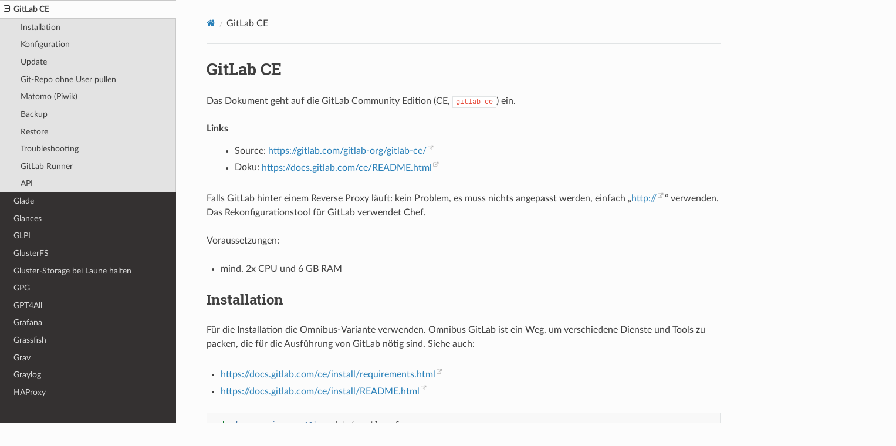

--- FILE ---
content_type: text/html; charset=UTF-8
request_url: https://docs.linuxfabrik.ch/software/gitlab.html
body_size: 15028
content:
<!DOCTYPE html>
<html class="writer-html5" lang="de" >
<head>
  <meta charset="utf-8" /><meta name="generator" content="Docutils 0.18.1: http://docutils.sourceforge.net/" />

  <meta name="viewport" content="width=device-width, initial-scale=1.0" />
  <title>GitLab CE &mdash; Open Source Admin-Handbuch der Linuxfabrik</title>
      <link rel="stylesheet" href="../_static/pygments.css" type="text/css" />
      <link rel="stylesheet" href="../_static/css/theme.css" type="text/css" />
      <link rel="stylesheet" href="../_static/tabs.css" type="text/css" />
      <link rel="stylesheet" href="../_static/assets/css/general.css" type="text/css" />
      <link rel="stylesheet" href="../_static/assets/css/docs.css" type="text/css" />
    <link rel="shortcut icon" href="../_static/favicon.ico"/>
    <link rel="canonical" href="https://docs.linuxfabrik.ch/software/gitlab.html" />
  <!--[if lt IE 9]>
    <script src="../_static/js/html5shiv.min.js"></script>
  <![endif]-->
  
        <script data-url_root="../" id="documentation_options" src="../_static/documentation_options.js"></script>
        <script src="../_static/jquery.js"></script>
        <script src="../_static/underscore.js"></script>
        <script src="../_static/_sphinx_javascript_frameworks_compat.js"></script>
        <script src="../_static/doctools.js"></script>
        <script src="../_static/sphinx_highlight.js"></script>
        <script src="../_static/translations.js"></script>
        <script src="../_static/assets/js/open-link-in-a-new-window.js"></script>
    <script src="../_static/js/theme.js"></script>
    <link rel="index" title="Stichwortverzeichnis" href="../genindex.html" />
    <link rel="search" title="Suche" href="../search.html" />
    <link rel="next" title="Glade" href="glade.html" />
    <link rel="prev" title="GitHub" href="github.html" /> 
</head>

<body class="wy-body-for-nav"> 
  <div class="wy-grid-for-nav">
    <nav data-toggle="wy-nav-shift" class="wy-nav-side">
      <div class="wy-side-scroll">
        <div class="wy-side-nav-search" >

          
          
          <a href="../index-docs.html" class="icon icon-home">
            Open Source Admin-Handbuch der Linuxfabrik
              <img src="../_static/linuxfabrik_logo.png" class="logo" alt="Logo"/>
          </a>
<div role="search">
  <form id="rtd-search-form" class="wy-form" action="../search.html" method="get">
    <input type="text" name="q" placeholder="Dokumentation durchsuchen" aria-label="Dokumentation durchsuchen" />
    <input type="hidden" name="check_keywords" value="yes" />
    <input type="hidden" name="area" value="default" />
  </form>
</div>
        </div><div class="wy-menu wy-menu-vertical" data-spy="affix" role="navigation" aria-label="Navigation menu">
              <p class="caption" role="heading"><span class="caption-text">Linux (Fokus: RHEL)</span></p>
<ul>
<li class="toctree-l1"><a class="reference internal" href="../base/system/index.html">Das System</a></li>
<li class="toctree-l1"><a class="reference internal" href="../base/filesystem/index.html">Disks und Dateisysteme</a></li>
<li class="toctree-l1"><a class="reference internal" href="../base/network/index.html">Netzwerk</a></li>
<li class="toctree-l1"><a class="reference internal" href="../base/security/index.html">Sicherheit</a></li>
<li class="toctree-l1"><a class="reference internal" href="../base/repos/index.html">Repositories</a></li>
</ul>
<p class="caption" role="heading"><span class="caption-text">Operating Systems</span></p>
<ul>
<li class="toctree-l1"><a class="reference internal" href="../operating-systems/fedora-server.html">Fedora Server</a></li>
<li class="toctree-l1"><a class="reference internal" href="../operating-systems/raspberry-pi-os.html">Raspberry Pi OS</a></li>
<li class="toctree-l1"><a class="reference internal" href="../operating-systems/rhel.html">RHEL und kompatible</a></li>
<li class="toctree-l1"><a class="reference internal" href="../operating-systems/rockylinux.html">Rocky Linux</a></li>
<li class="toctree-l1"><a class="reference internal" href="../operating-systems/ubuntu.html">Ubuntu</a></li>
<li class="toctree-l1"><a class="reference internal" href="../operating-systems/windows.html">Windows</a></li>
</ul>
<p class="caption" role="heading"><span class="caption-text">Themen</span></p>
<ul>
<li class="toctree-l1"><a class="reference internal" href="../topics/apache-vs-haproxy.html">Apache vs. HAProxy</a></li>
<li class="toctree-l1"><a class="reference internal" href="../topics/backup.html">Backup</a></li>
<li class="toctree-l1"><a class="reference internal" href="../topics/benchmarks.html">Benchmarks</a></li>
<li class="toctree-l1"><a class="reference internal" href="../topics/collabora-vs-libreoffice.html">Collabora vs. LibreOffice</a></li>
<li class="toctree-l1"><a class="reference internal" href="../topics/container.html">Container</a></li>
<li class="toctree-l1"><a class="reference internal" href="../topics/dci.html">DCI</a></li>
<li class="toctree-l1"><a class="reference internal" href="../topics/firewalls.html">Firewalls</a></li>
<li class="toctree-l1"><a class="reference internal" href="../topics/freeipa-vs-active-directory.html">FreeIPA vs. Microsoft Active Directory</a></li>
<li class="toctree-l1"><a class="reference internal" href="../topics/gui-toolkits.html">GUI-Toolkits</a></li>
<li class="toctree-l1"><a class="reference internal" href="../topics/ki.html">KI</a></li>
<li class="toctree-l1"><a class="reference internal" href="../topics/lb-ha.html">Load Balancing und High Availability</a></li>
<li class="toctree-l1"><a class="reference internal" href="../topics/logging.html">Logging</a></li>
<li class="toctree-l1"><a class="reference internal" href="../topics/nfs-vs-iscsi.html">NFS vs. iSCSI</a></li>
<li class="toctree-l1"><a class="reference internal" href="../topics/ntp.html">NTP</a></li>
<li class="toctree-l1"><a class="reference internal" href="../topics/openid-saml.html">OAuth vs. OpenID Connect (OIDC) vs. SAML</a></li>
<li class="toctree-l1"><a class="reference internal" href="../topics/opensearch-vs-elasticsearch.html">OpenSearch vs. Elasticsearch</a></li>
<li class="toctree-l1"><a class="reference internal" href="../topics/passwords.html">Passwörter</a></li>
<li class="toctree-l1"><a class="reference internal" href="../topics/redfish.html">Redfish</a></li>
<li class="toctree-l1"><a class="reference internal" href="../topics/regex.html">Reguläre Ausdrücke</a></li>
<li class="toctree-l1"><a class="reference internal" href="../topics/repo-server.html">Repo Server</a></li>
<li class="toctree-l1"><a class="reference internal" href="../topics/reverse-proxy.html">Reverse Proxy</a></li>
<li class="toctree-l1"><a class="reference internal" href="../topics/security-basics.html">Security: Grundlagen</a></li>
<li class="toctree-l1"><a class="reference internal" href="../topics/security-cis.html">Security: CIS</a></li>
<li class="toctree-l1"><a class="reference internal" href="../topics/security-tools.html">Security: Tools</a></li>
<li class="toctree-l1"><a class="reference internal" href="../topics/snmp.html">SNMP</a></li>
<li class="toctree-l1"><a class="reference internal" href="../topics/sssd-pam-nss-kerberos.html">SSSD, PAM, NSS und Kerberos-Domänen</a></li>
<li class="toctree-l1"><a class="reference internal" href="../topics/tls.html">TLS</a></li>
<li class="toctree-l1"><a class="reference internal" href="../topics/upstream.html">Upstream</a></li>
</ul>
<p class="caption" role="heading"><span class="caption-text">Software</span></p>
<ul class="current">
<li class="toctree-l1"><a class="reference internal" href="acme.sh.html">acme.sh</a></li>
<li class="toctree-l1"><a class="reference internal" href="adminer.html">Adminer</a></li>
<li class="toctree-l1"><a class="reference internal" href="aide.html">AIDE</a></li>
<li class="toctree-l1"><a class="reference internal" href="ansible.html">Ansible</a></li>
<li class="toctree-l1"><a class="reference internal" href="anydesk.html">AnyDesk</a></li>
<li class="toctree-l1"><a class="reference internal" href="apache-directory-studio.html">Apache Directory Studio</a></li>
<li class="toctree-l1"><a class="reference internal" href="apache-guacamole.html">Apache Guacamole</a></li>
<li class="toctree-l1"><a class="reference internal" href="apache-httpd.html">Apache httpd</a></li>
<li class="toctree-l1"><a class="reference internal" href="apache-solr.html">Apache Solr</a></li>
<li class="toctree-l1"><a class="reference internal" href="apache-tomcat.html">Apache Tomcat</a></li>
<li class="toctree-l1"><a class="reference internal" href="apt.html">APT</a></li>
<li class="toctree-l1"><a class="reference internal" href="apt-mirror.html">Apt Mirror</a></li>
<li class="toctree-l1"><a class="reference internal" href="asciinema.html">asciinema</a></li>
<li class="toctree-l1"><a class="reference internal" href="bexio.html">Bexio</a></li>
<li class="toctree-l1"><a class="reference internal" href="big-blue-button.html">Big Blue Button</a></li>
<li class="toctree-l1"><a class="reference internal" href="bind.html">BIND</a></li>
<li class="toctree-l1"><a class="reference internal" href="bitwarden.html">Bitwarden</a></li>
<li class="toctree-l1"><a class="reference internal" href="blocky.html">blocky</a></li>
<li class="toctree-l1"><a class="reference internal" href="citrix-workspace-app.html">Citrix Workspace App</a></li>
<li class="toctree-l1"><a class="reference internal" href="clamav.html">ClamAV</a></li>
<li class="toctree-l1"><a class="reference internal" href="cloud-init.html">cloud-init</a></li>
<li class="toctree-l1"><a class="reference internal" href="cockpit.html">Cockpit</a></li>
<li class="toctree-l1"><a class="reference internal" href="collabora.html">Collabora</a></li>
<li class="toctree-l1"><a class="reference internal" href="confluence.html">Confluence</a></li>
<li class="toctree-l1"><a class="reference internal" href="crowdsec.html">CrowdSec</a></li>
<li class="toctree-l1"><a class="reference internal" href="cubesql.html">cubeSQL</a></li>
<li class="toctree-l1"><a class="reference internal" href="django.html">Django</a></li>
<li class="toctree-l1"><a class="reference internal" href="docker.html">Docker</a></li>
<li class="toctree-l1"><a class="reference internal" href="duck.sh.html">duck.sh</a></li>
<li class="toctree-l1"><a class="reference internal" href="duplicati.html">Duplicati</a></li>
<li class="toctree-l1"><a class="reference internal" href="duplicity.html">duplicity</a></li>
<li class="toctree-l1"><a class="reference internal" href="easy-rsa.html">easy-rsa</a></li>
<li class="toctree-l1"><a class="reference internal" href="elasticsearch.html">Elasticsearch</a></li>
<li class="toctree-l1"><a class="reference internal" href="fail2ban.html">Fail2ban</a></li>
<li class="toctree-l1"><a class="reference internal" href="flask.html">Flask</a></li>
<li class="toctree-l1"><a class="reference internal" href="forti.html">FortiClient und openfortivpn</a></li>
<li class="toctree-l1"><a class="reference internal" href="fpm.html">FPM</a></li>
<li class="toctree-l1"><a class="reference internal" href="freedos.html">FreeDOS</a></li>
<li class="toctree-l1"><a class="reference internal" href="freeipa.html">FreeIPA</a></li>
<li class="toctree-l1"><a class="reference internal" href="fwbuilder.html">Firewall Builder</a></li>
<li class="toctree-l1"><a class="reference internal" href="geoip-dbs.html">GeoIP-Datenbanken</a></li>
<li class="toctree-l1"><a class="reference internal" href="git.html">Git</a></li>
<li class="toctree-l1"><a class="reference internal" href="github.html">GitHub</a></li>
<li class="toctree-l1 current"><a class="current reference internal" href="#">GitLab CE</a><ul>
<li class="toctree-l2"><a class="reference internal" href="#installation">Installation</a></li>
<li class="toctree-l2"><a class="reference internal" href="#konfiguration">Konfiguration</a></li>
<li class="toctree-l2"><a class="reference internal" href="#update">Update</a></li>
<li class="toctree-l2"><a class="reference internal" href="#git-repo-ohne-user-pullen">Git-Repo ohne User pullen</a></li>
<li class="toctree-l2"><a class="reference internal" href="#matomo-piwik">Matomo (Piwik)</a></li>
<li class="toctree-l2"><a class="reference internal" href="#backup">Backup</a></li>
<li class="toctree-l2"><a class="reference internal" href="#restore">Restore</a></li>
<li class="toctree-l2"><a class="reference internal" href="#troubleshooting">Troubleshooting</a></li>
<li class="toctree-l2"><a class="reference internal" href="#gitlab-runner">GitLab Runner</a></li>
<li class="toctree-l2"><a class="reference internal" href="#api">API</a></li>
</ul>
</li>
<li class="toctree-l1"><a class="reference internal" href="glade.html">Glade</a></li>
<li class="toctree-l1"><a class="reference internal" href="glances.html">Glances</a></li>
<li class="toctree-l1"><a class="reference internal" href="glpi.html">GLPI</a></li>
<li class="toctree-l1"><a class="reference internal" href="glusterfs.html">GlusterFS</a></li>
<li class="toctree-l1"><a class="reference internal" href="glusterfs-linux-magazin.html">Gluster-Storage bei Laune halten</a></li>
<li class="toctree-l1"><a class="reference internal" href="gpg.html">GPG</a></li>
<li class="toctree-l1"><a class="reference internal" href="gpt4all.html">GPT4All</a></li>
<li class="toctree-l1"><a class="reference internal" href="grafana.html">Grafana</a></li>
<li class="toctree-l1"><a class="reference internal" href="grassfish.html">Grassfish</a></li>
<li class="toctree-l1"><a class="reference internal" href="grav.html">Grav</a></li>
<li class="toctree-l1"><a class="reference internal" href="graylog.html">Graylog</a></li>
<li class="toctree-l1"><a class="reference internal" href="haproxy.html">HAProxy</a></li>
<li class="toctree-l1"><a class="reference internal" href="hashicorp-terraform.html">Hashicorp Terraform</a></li>
<li class="toctree-l1"><a class="reference internal" href="hashicorp-vagrant.html">Hashicorp Vagrant</a></li>
<li class="toctree-l1"><a class="reference internal" href="hin-client.html">HIN-Client</a></li>
<li class="toctree-l1"><a class="reference internal" href="hnet-software.html">H-Net Software</a></li>
<li class="toctree-l1"><a class="reference internal" href="icinga.html">Icinga</a></li>
<li class="toctree-l1"><a class="reference internal" href="influxdb.html">InfluxDB</a></li>
<li class="toctree-l1"><a class="reference internal" href="infomaniak.html">Infomaniak</a></li>
<li class="toctree-l1"><a class="reference internal" href="inxi.html">Inxi</a></li>
<li class="toctree-l1"><a class="reference internal" href="ipmi.html">IPMI</a></li>
<li class="toctree-l1"><a class="reference internal" href="ipsec.html">IPsec</a></li>
<li class="toctree-l1"><a class="reference internal" href="java.html">Java</a></li>
<li class="toctree-l1"><a class="reference internal" href="jitsi.html">Jitsi</a></li>
<li class="toctree-l1"><a class="reference internal" href="kali-linux.html">Kali-Linux</a></li>
<li class="toctree-l1"><a class="reference internal" href="keepalived.html">Keepalived</a></li>
<li class="toctree-l1"><a class="reference internal" href="keycloak.html">Keycloak</a></li>
<li class="toctree-l1"><a class="reference internal" href="kvm.html">KVM</a></li>
<li class="toctree-l1"><a class="reference internal" href="letsencrypt-certbot.html">Let’s Encrypt - Certbot</a></li>
<li class="toctree-l1"><a class="reference internal" href="lfs.html">LFS - Linux From Scratch</a></li>
<li class="toctree-l1"><a class="reference internal" href="librenms.html">LibreNMS</a></li>
<li class="toctree-l1"><a class="reference internal" href="libreoffice.html">LibreOffice</a></li>
<li class="toctree-l1"><a class="reference internal" href="llama.cpp.html">llama.cpp</a></li>
<li class="toctree-l1"><a class="reference internal" href="lynis.html">Lynis</a></li>
<li class="toctree-l1"><a class="reference internal" href="mail.html">mail</a></li>
<li class="toctree-l1"><a class="reference internal" href="mariadb.html">MariaDB</a></li>
<li class="toctree-l1"><a class="reference internal" href="mariadb-sysvars.html">MariaDB System-Variablen</a></li>
<li class="toctree-l1"><a class="reference internal" href="marp.html">Marp</a></li>
<li class="toctree-l1"><a class="reference internal" href="mastodon.html">Mastodon</a></li>
<li class="toctree-l1"><a class="reference internal" href="matomo.html">Matomo (fka PIWIK)</a></li>
<li class="toctree-l1"><a class="reference internal" href="mdadm.html">mdadm</a></li>
<li class="toctree-l1"><a class="reference internal" href="mediawiki.html">Mediawiki</a></li>
<li class="toctree-l1"><a class="reference internal" href="medidata.html">MediData</a></li>
<li class="toctree-l1"><a class="reference internal" href="metabase.html">Metabase</a></li>
<li class="toctree-l1"><a class="reference internal" href="microsoft-active-directory.html">Microsoft Active Directory</a></li>
<li class="toctree-l1"><a class="reference internal" href="minio.html">MinIO</a></li>
<li class="toctree-l1"><a class="reference internal" href="mirthconnect.html">Mirth Connect</a></li>
<li class="toctree-l1"><a class="reference internal" href="mongodb.html">MongoDB</a></li>
<li class="toctree-l1"><a class="reference internal" href="moodle.html">Moodle</a></li>
<li class="toctree-l1"><a class="reference internal" href="mutt.html">Mutt</a></li>
<li class="toctree-l1"><a class="reference internal" href="nano.html">Nano</a></li>
<li class="toctree-l1"><a class="reference internal" href="nessus.html">Nessus</a></li>
<li class="toctree-l1"><a class="reference internal" href="netdata.html">netdata</a></li>
<li class="toctree-l1"><a class="reference internal" href="nextcloud.html">Nextcloud</a></li>
<li class="toctree-l1"><a class="reference internal" href="nfs.html">NFS</a></li>
<li class="toctree-l1"><a class="reference internal" href="nikto.html">Nikto</a></li>
<li class="toctree-l1"><a class="reference internal" href="nmap.html">Nmap</a></li>
<li class="toctree-l1"><a class="reference internal" href="node.js.html">Node.js</a></li>
<li class="toctree-l1"><a class="reference internal" href="nodebb.html">NodeBB</a></li>
<li class="toctree-l1"><a class="reference internal" href="nut.html">NUT</a></li>
<li class="toctree-l1"><a class="reference internal" href="nvidia.html">NVIDIA</a></li>
<li class="toctree-l1"><a class="reference internal" href="oauth2-proxy.html">OAuth2-Proxy</a></li>
<li class="toctree-l1"><a class="reference internal" href="open-vm-tools.html">Open-VM-Tools</a></li>
<li class="toctree-l1"><a class="reference internal" href="opensearch.html">OpenSearch</a></li>
<li class="toctree-l1"><a class="reference internal" href="openssl.html">OpenSSL</a></li>
<li class="toctree-l1"><a class="reference internal" href="openstack.html">OpenStack</a></li>
<li class="toctree-l1"><a class="reference internal" href="openvas.html">OpenVAS</a></li>
<li class="toctree-l1"><a class="reference internal" href="openvpn.html">OpenVPN</a></li>
<li class="toctree-l1"><a class="reference internal" href="oracle-db.html">Oracle-Datenbank</a></li>
<li class="toctree-l1"><a class="reference internal" href="oscap.html">oscap</a></li>
<li class="toctree-l1"><a class="reference internal" href="ossec.html">OSSEC</a></li>
<li class="toctree-l1"><a class="reference internal" href="ovirt.html">oVirt</a></li>
<li class="toctree-l1"><a class="reference internal" href="pacemaker.html">Pacemaker</a></li>
<li class="toctree-l1"><a class="reference internal" href="pandoc.html">Pandoc</a></li>
<li class="toctree-l1"><a class="reference internal" href="paperless-ngx.html">Paperless-ngx</a></li>
<li class="toctree-l1"><a class="reference internal" href="pfsense.html">pfSense</a></li>
<li class="toctree-l1"><a class="reference internal" href="php.html">PHP</a></li>
<li class="toctree-l1"><a class="reference internal" href="pi-hole.html">Pi-Hole</a></li>
<li class="toctree-l1"><a class="reference internal" href="picocms.html">Pico CMS</a></li>
<li class="toctree-l1"><a class="reference internal" href="podman.html">Podman</a></li>
<li class="toctree-l1"><a class="reference internal" href="postfix.html">Postfix</a></li>
<li class="toctree-l1"><a class="reference internal" href="postgresql.html">PostgreSQL</a></li>
<li class="toctree-l1"><a class="reference internal" href="powershell.html">PowerShell für Linux</a></li>
<li class="toctree-l1"><a class="reference internal" href="prtg.html">PRTG</a></li>
<li class="toctree-l1"><a class="reference internal" href="pulp.html">Pulp &lt;TODO&gt;</a></li>
<li class="toctree-l1"><a class="reference internal" href="pxe.html">PXE</a></li>
<li class="toctree-l1"><a class="reference internal" href="python.html">Python</a></li>
<li class="toctree-l1"><a class="reference internal" href="rabbitmq.html">RabbitMQ</a></li>
<li class="toctree-l1"><a class="reference internal" href="rclone.html">Rclone</a></li>
<li class="toctree-l1"><a class="reference internal" href="react.html">React</a></li>
<li class="toctree-l1"><a class="reference internal" href="redis.html">Redis</a></li>
<li class="toctree-l1"><a class="reference internal" href="restic.html">restic</a></li>
<li class="toctree-l1"><a class="reference internal" href="rkhunter.html">rkhunter</a></li>
<li class="toctree-l1"><a class="reference internal" href="rocket-chat.html">Rocket.Chat</a></li>
<li class="toctree-l1"><a class="reference internal" href="rsync.html">rsync</a></li>
<li class="toctree-l1"><a class="reference internal" href="s3.html">S3</a></li>
<li class="toctree-l1"><a class="reference internal" href="samba-client.html">Samba-Client</a></li>
<li class="toctree-l1"><a class="reference internal" href="samba-server.html">Samba-Server</a></li>
<li class="toctree-l1"><a class="reference internal" href="shiny.html">Shiny</a></li>
<li class="toctree-l1"><a class="reference internal" href="snap.html">Snap</a></li>
<li class="toctree-l1"><a class="reference internal" href="sphinx.html">Sphinx</a></li>
<li class="toctree-l1"><a class="reference internal" href="sqlite.html">SQLite</a></li>
<li class="toctree-l1"><a class="reference internal" href="squid.html">Squid</a></li>
<li class="toctree-l1"><a class="reference internal" href="ssllabs.html">SSLlabs.com</a></li>
<li class="toctree-l1"><a class="reference internal" href="sslyze.html">SSLyze</a></li>
<li class="toctree-l1"><a class="reference internal" href="strongswan.html">strongSwan</a></li>
<li class="toctree-l1"><a class="reference internal" href="stunnel.html">stunnel</a></li>
<li class="toctree-l1"><a class="reference internal" href="swift.html">Swift</a></li>
<li class="toctree-l1"><a class="reference internal" href="telnet.html">Telnet</a></li>
<li class="toctree-l1"><a class="reference internal" href="testssl.sh.html">testssl.sh</a></li>
<li class="toctree-l1"><a class="reference internal" href="tftp.html">TFTP</a></li>
<li class="toctree-l1"><a class="reference internal" href="tmate.html">tmate</a></li>
<li class="toctree-l1"><a class="reference internal" href="tmux.html">Tmux</a></li>
<li class="toctree-l1"><a class="reference internal" href="ufw.html">UFW</a></li>
<li class="toctree-l1"><a class="reference internal" href="unbound.html">Unbound</a></li>
<li class="toctree-l1"><a class="reference internal" href="uptime-robot.html">UptimeRobot</a></li>
<li class="toctree-l1"><a class="reference internal" href="vala.html">Vala</a></li>
<li class="toctree-l1"><a class="reference internal" href="veeam.html">Veeam (Agent)</a></li>
<li class="toctree-l1"><a class="reference internal" href="vim.html">Vim</a></li>
<li class="toctree-l1"><a class="reference internal" href="vnc.html">VNC</a></li>
<li class="toctree-l1"><a class="reference internal" href="vsftpd.html">vsftpd</a></li>
<li class="toctree-l1"><a class="reference internal" href="wapiti.html">Wapiti</a></li>
<li class="toctree-l1"><a class="reference internal" href="wildfly.html">WildFly</a></li>
<li class="toctree-l1"><a class="reference internal" href="wireguard.html">Wireguard</a></li>
<li class="toctree-l1"><a class="reference internal" href="wix.html">WiX Toolset</a></li>
<li class="toctree-l1"><a class="reference internal" href="wordpress.html">Wordpress</a></li>
<li class="toctree-l1"><a class="reference internal" href="xca.html">XCA</a></li>
<li class="toctree-l1"><a class="reference internal" href="xen.html">Xen</a></li>
<li class="toctree-l1"><a class="reference internal" href="xrdp.html">xrdp</a></li>
<li class="toctree-l1"><a class="reference internal" href="zabbix.html">Zabbix</a></li>
<li class="toctree-l1"><a class="reference internal" href="zap.html">ZAP</a></li>
<li class="toctree-l1"><a class="reference internal" href="zfs.html">ZFS</a></li>
</ul>
<p class="caption" role="heading"><span class="caption-text">Hardware</span></p>
<ul>
<li class="toctree-l1"><a class="reference internal" href="../hardware/bios-firmware.html">BIOS/Firmware</a></li>
<li class="toctree-l1"><a class="reference internal" href="../hardware/cpu.html">CPUs</a></li>
<li class="toctree-l1"><a class="reference internal" href="../hardware/huawei.html">Huawei</a></li>
<li class="toctree-l1"><a class="reference internal" href="../hardware/keyboards.html">Keyboard-Layouts</a></li>
<li class="toctree-l1"><a class="reference internal" href="../hardware/qnap-qts.html">QNAP QTS</a></li>
<li class="toctree-l1"><a class="reference internal" href="../hardware/switch-fs.html">Fiberstore (FS)</a></li>
<li class="toctree-l1"><a class="reference internal" href="../hardware/tolino.html">Tolino eReader</a></li>
<li class="toctree-l1"><a class="reference internal" href="../hardware/turris.html">turris Omnia</a></li>
</ul>
<p class="caption" role="heading"><span class="caption-text">Appendix</span></p>
<ul>
<li class="toctree-l1"><a class="reference internal" href="../appendix/asciitable.html">ASCII- und andere Codierungstabellen</a></li>
<li class="toctree-l1"><a class="reference internal" href="../appendix/dc-tier.html">Datacenter Tier-Level</a></li>
<li class="toctree-l1"><a class="reference internal" href="../appendix/glossar.html">Glossar</a></li>
<li class="toctree-l1"><a class="reference internal" href="../appendix/licenses.html">Open Source Lizenzen</a></li>
<li class="toctree-l1"><a class="reference internal" href="../appendix/lorem-ipsum.html">Lorem ipsum</a></li>
<li class="toctree-l1"><a class="reference internal" href="../appendix/network-macs.html">Netzwerk MAC-Adressen</a></li>
<li class="toctree-l1"><a class="reference internal" href="../appendix/network-ports.html">Netzwerk-Ports</a></li>
<li class="toctree-l1"><a class="reference internal" href="../appendix/rst.html">RST (reStructured Text)</a></li>
<li class="toctree-l1"><a class="reference internal" href="../genindex.html">Stichwortverzeichnis</a></li>
</ul>
<p class="caption" role="heading"><span class="caption-text">Monitoring-Plugins (Github)</span></p>
<ul>
<li class="toctree-l1"><a class="reference internal" href="../monitoring-plugins/000-monitoring-plugins.html">The Linuxfabrik Monitoring Plugins Collection</a></li>
<li class="toctree-l1"><a class="reference internal" href="../monitoring-plugins/about-me.html">Check about-me</a></li>
<li class="toctree-l1"><a class="reference internal" href="../monitoring-plugins/apache-httpd-status.html">Check apache-httpd-status</a></li>
<li class="toctree-l1"><a class="reference internal" href="../monitoring-plugins/apache-httpd-version.html">Check apache-httpd-version</a></li>
<li class="toctree-l1"><a class="reference internal" href="../monitoring-plugins/apache-solr-version.html">Check apache-solr-version</a></li>
<li class="toctree-l1"><a class="reference internal" href="../monitoring-plugins/atlassian-statuspage.html">Check atlassian-statuspage</a></li>
<li class="toctree-l1"><a class="reference internal" href="../monitoring-plugins/axenita-stats.html">Check axenita-stats</a></li>
<li class="toctree-l1"><a class="reference internal" href="../monitoring-plugins/borgbackup.html">Check borgbackup</a></li>
<li class="toctree-l1"><a class="reference internal" href="../monitoring-plugins/by-ssh.html">Check by-ssh</a></li>
<li class="toctree-l1"><a class="reference internal" href="../monitoring-plugins/cometsystem.html">Check cometsystem</a></li>
<li class="toctree-l1"><a class="reference internal" href="../monitoring-plugins/composer-version.html">Check composer-version</a></li>
<li class="toctree-l1"><a class="reference internal" href="../monitoring-plugins/countdown.html">Check countdown</a></li>
<li class="toctree-l1"><a class="reference internal" href="../monitoring-plugins/cpu-usage.html">Check cpu-usage</a></li>
<li class="toctree-l1"><a class="reference internal" href="../monitoring-plugins/crypto-policy.html">Check crypto-policy</a></li>
<li class="toctree-l1"><a class="reference internal" href="../monitoring-plugins/csv-values.html">Check csv-values</a></li>
<li class="toctree-l1"><a class="reference internal" href="../monitoring-plugins/deb-lastactivity.html">Check deb-lastactivity</a></li>
<li class="toctree-l1"><a class="reference internal" href="../monitoring-plugins/deb-updates.html">Check deb-updates</a></li>
<li class="toctree-l1"><a class="reference internal" href="../monitoring-plugins/dhcp-relayed.html">Check dhcp-relayed</a></li>
<li class="toctree-l1"><a class="reference internal" href="../monitoring-plugins/dhcp-scope-usage.html">Check dhcp-scope-usage</a></li>
<li class="toctree-l1"><a class="reference internal" href="../monitoring-plugins/diacos.html">Check diacos</a></li>
<li class="toctree-l1"><a class="reference internal" href="../monitoring-plugins/disk-io.html">Check disk-io</a></li>
<li class="toctree-l1"><a class="reference internal" href="../monitoring-plugins/disk-smart.html">Check disk-smart</a></li>
<li class="toctree-l1"><a class="reference internal" href="../monitoring-plugins/disk-usage.html">Check disk-usage</a></li>
<li class="toctree-l1"><a class="reference internal" href="../monitoring-plugins/dmesg.html">Check dmesg</a></li>
<li class="toctree-l1"><a class="reference internal" href="../monitoring-plugins/dns.html">Check dns</a></li>
<li class="toctree-l1"><a class="reference internal" href="../monitoring-plugins/docker-info.html">Check docker-info</a></li>
<li class="toctree-l1"><a class="reference internal" href="../monitoring-plugins/docker-stats.html">Check docker-stats</a></li>
<li class="toctree-l1"><a class="reference internal" href="../monitoring-plugins/dummy.html">Check dummy</a></li>
<li class="toctree-l1"><a class="reference internal" href="../monitoring-plugins/fail2ban.html">Check fail2ban</a></li>
<li class="toctree-l1"><a class="reference internal" href="../monitoring-plugins/fedora-version.html">Check fedora-version</a></li>
<li class="toctree-l1"><a class="reference internal" href="../monitoring-plugins/feed.html">Check feed</a></li>
<li class="toctree-l1"><a class="reference internal" href="../monitoring-plugins/file-age.html">Check file-age</a></li>
<li class="toctree-l1"><a class="reference internal" href="../monitoring-plugins/file-count.html">Check file-count</a></li>
<li class="toctree-l1"><a class="reference internal" href="../monitoring-plugins/file-descriptors.html">Check file-descriptors</a></li>
<li class="toctree-l1"><a class="reference internal" href="../monitoring-plugins/file-ownership.html">Check file-ownership</a></li>
<li class="toctree-l1"><a class="reference internal" href="../monitoring-plugins/file-size.html">Check file-size</a></li>
<li class="toctree-l1"><a class="reference internal" href="../monitoring-plugins/fortios-cpu-usage.html">Check fortios-cpu-usage</a></li>
<li class="toctree-l1"><a class="reference internal" href="../monitoring-plugins/fortios-firewall-stats.html">Check fortios-firewall-stats</a></li>
<li class="toctree-l1"><a class="reference internal" href="../monitoring-plugins/fortios-ha-stats.html">Check fortios-ha-stats</a></li>
<li class="toctree-l1"><a class="reference internal" href="../monitoring-plugins/fortios-memory-usage.html">Check fortios-memory-usage</a></li>
<li class="toctree-l1"><a class="reference internal" href="../monitoring-plugins/fortios-network-io.html">Check fortios-network-io</a></li>
<li class="toctree-l1"><a class="reference internal" href="../monitoring-plugins/fortios-sensor.html">Check fortios-sensor</a></li>
<li class="toctree-l1"><a class="reference internal" href="../monitoring-plugins/fortios-version.html">Check fortios-version</a></li>
<li class="toctree-l1"><a class="reference internal" href="../monitoring-plugins/fs-inodes.html">Check fs-inodes</a></li>
<li class="toctree-l1"><a class="reference internal" href="../monitoring-plugins/fs-ro.html">Check fs-ro</a></li>
<li class="toctree-l1"><a class="reference internal" href="../monitoring-plugins/fs-xfs-stats.html">Check fs-xfs-stats</a></li>
<li class="toctree-l1"><a class="reference internal" href="../monitoring-plugins/getent.html">Check getent</a></li>
<li class="toctree-l1"><a class="reference internal" href="../monitoring-plugins/githubstatus.html">Check githubstatus</a></li>
<li class="toctree-l1"><a class="reference internal" href="../monitoring-plugins/gitlab-health.html">Check gitlab-health</a></li>
<li class="toctree-l1"><a class="reference internal" href="../monitoring-plugins/gitlab-liveness.html">Check gitlab-liveness</a></li>
<li class="toctree-l1"><a class="reference internal" href="../monitoring-plugins/gitlab-readiness.html">Check gitlab-readiness</a></li>
<li class="toctree-l1"><a class="reference internal" href="../monitoring-plugins/gitlab-version.html">Check gitlab-version</a></li>
<li class="toctree-l1"><a class="reference internal" href="../monitoring-plugins/grafana-version.html">Check grafana-version</a></li>
<li class="toctree-l1"><a class="reference internal" href="../monitoring-plugins/grassfish-licenses.html">Check grassfish-licenses</a></li>
<li class="toctree-l1"><a class="reference internal" href="../monitoring-plugins/grassfish-players.html">Check grassfish-players</a></li>
<li class="toctree-l1"><a class="reference internal" href="../monitoring-plugins/grassfish-screens.html">Check grassfish-screens</a></li>
<li class="toctree-l1"><a class="reference internal" href="../monitoring-plugins/graylog-version.html">Check graylog-version</a></li>
<li class="toctree-l1"><a class="reference internal" href="../monitoring-plugins/haproxy-status.html">Check haproxy-status</a></li>
<li class="toctree-l1"><a class="reference internal" href="../monitoring-plugins/hin-status.html">Check hin-status</a></li>
<li class="toctree-l1"><a class="reference internal" href="../monitoring-plugins/huawei-dorado-backup-power.html">Check huawei-dorado-backup-power</a></li>
<li class="toctree-l1"><a class="reference internal" href="../monitoring-plugins/huawei-dorado-controller.html">Check huawei-dorado-controller</a></li>
<li class="toctree-l1"><a class="reference internal" href="../monitoring-plugins/huawei-dorado-disk.html">Check huawei-dorado-disk</a></li>
<li class="toctree-l1"><a class="reference internal" href="../monitoring-plugins/huawei-dorado-enclosure.html">Check huawei-dorado-enclosure</a></li>
<li class="toctree-l1"><a class="reference internal" href="../monitoring-plugins/huawei-dorado-fan.html">Check huawei-dorado-fan</a></li>
<li class="toctree-l1"><a class="reference internal" href="../monitoring-plugins/huawei-dorado-host.html">Check huawei-dorado-host</a></li>
<li class="toctree-l1"><a class="reference internal" href="../monitoring-plugins/huawei-dorado-hypermetrodomain.html">Check huawei-dorado-hypermetrodomain</a></li>
<li class="toctree-l1"><a class="reference internal" href="../monitoring-plugins/huawei-dorado-hypermetropair.html">Check huawei-dorado-hypermetropair</a></li>
<li class="toctree-l1"><a class="reference internal" href="../monitoring-plugins/huawei-dorado-interface.html">Check huawei-dorado-interface</a></li>
<li class="toctree-l1"><a class="reference internal" href="../monitoring-plugins/huawei-dorado-power.html">Check huawei-dorado-power</a></li>
<li class="toctree-l1"><a class="reference internal" href="../monitoring-plugins/huawei-dorado-system.html">Check huawei-dorado-system</a></li>
<li class="toctree-l1"><a class="reference internal" href="../monitoring-plugins/icinga-topflap-services.html">Check icinga-topflap-services</a></li>
<li class="toctree-l1"><a class="reference internal" href="../monitoring-plugins/icinga-version.html">Check icinga-version</a></li>
<li class="toctree-l1"><a class="reference internal" href="../monitoring-plugins/infomaniak-events.html">Check infomaniak-events</a></li>
<li class="toctree-l1"><a class="reference internal" href="../monitoring-plugins/infomaniak-swiss-backup-devices.html">Check infomaniak-swiss-backup-devices</a></li>
<li class="toctree-l1"><a class="reference internal" href="../monitoring-plugins/infomaniak-swiss-backup-products.html">Check infomaniak-swiss-backup-products</a></li>
<li class="toctree-l1"><a class="reference internal" href="../monitoring-plugins/ipmi-sel.html">Check ipmi-sel</a></li>
<li class="toctree-l1"><a class="reference internal" href="../monitoring-plugins/ipmi-sensor.html">Check ipmi-sensor</a></li>
<li class="toctree-l1"><a class="reference internal" href="../monitoring-plugins/jitsi-videobridge-stats.html">Check jitsi-videobridge-stats</a></li>
<li class="toctree-l1"><a class="reference internal" href="../monitoring-plugins/jitsi-videobridge-status.html">Check jitsi-videobridge-status</a></li>
<li class="toctree-l1"><a class="reference internal" href="../monitoring-plugins/journald-query.html">Check journald-query</a></li>
<li class="toctree-l1"><a class="reference internal" href="../monitoring-plugins/journald-usage.html">Check journald-usage</a></li>
<li class="toctree-l1"><a class="reference internal" href="../monitoring-plugins/json-values.html">Check json-values</a></li>
<li class="toctree-l1"><a class="reference internal" href="../monitoring-plugins/kemp-services.html">Check kemp-services</a></li>
<li class="toctree-l1"><a class="reference internal" href="../monitoring-plugins/keycloak-memory-usage.html">Check keycloak-memory-usage</a></li>
<li class="toctree-l1"><a class="reference internal" href="../monitoring-plugins/keycloak-stats.html">Check keycloak-stats</a></li>
<li class="toctree-l1"><a class="reference internal" href="../monitoring-plugins/keycloak-version.html">Check keycloak-version</a></li>
<li class="toctree-l1"><a class="reference internal" href="../monitoring-plugins/kubectl-get-pods.html">Check kubectl-get-pods</a></li>
<li class="toctree-l1"><a class="reference internal" href="../monitoring-plugins/kvm-vm.html">Check kvm-vm</a></li>
<li class="toctree-l1"><a class="reference internal" href="../monitoring-plugins/librenms-alerts.html">Check librenms-alerts</a></li>
<li class="toctree-l1"><a class="reference internal" href="../monitoring-plugins/librenms-health.html">Check librenms-health</a></li>
<li class="toctree-l1"><a class="reference internal" href="../monitoring-plugins/librenms-version.html">Check librenms-version</a></li>
<li class="toctree-l1"><a class="reference internal" href="../monitoring-plugins/load.html">Check load</a></li>
<li class="toctree-l1"><a class="reference internal" href="../monitoring-plugins/logfile.html">Check logfile</a></li>
<li class="toctree-l1"><a class="reference internal" href="../monitoring-plugins/mailq.html">Check mailq</a></li>
<li class="toctree-l1"><a class="reference internal" href="../monitoring-plugins/mastodon-version.html">Check mastodon-version</a></li>
<li class="toctree-l1"><a class="reference internal" href="../monitoring-plugins/matomo-reporting.html">Check matomo-reporting</a></li>
<li class="toctree-l1"><a class="reference internal" href="../monitoring-plugins/matomo-version.html">Check matomo-version</a></li>
<li class="toctree-l1"><a class="reference internal" href="../monitoring-plugins/mediawiki-version.html">Check mediawiki-version</a></li>
<li class="toctree-l1"><a class="reference internal" href="../monitoring-plugins/memory-usage.html">Check memory-usage</a></li>
<li class="toctree-l1"><a class="reference internal" href="../monitoring-plugins/metabase-stats.html">Check metabase-stats</a></li>
<li class="toctree-l1"><a class="reference internal" href="../monitoring-plugins/mod-qos-stats.html">Check mod-qos-stats</a></li>
<li class="toctree-l1"><a class="reference internal" href="../monitoring-plugins/moodle-version.html">Check moodle-version</a></li>
<li class="toctree-l1"><a class="reference internal" href="../monitoring-plugins/mydumper-version.html">Check mydumper-version</a></li>
<li class="toctree-l1"><a class="reference internal" href="../monitoring-plugins/mysql-aria.html">Check mysql-aria</a></li>
<li class="toctree-l1"><a class="reference internal" href="../monitoring-plugins/mysql-binlog-cache.html">Check mysql-binlog-cache</a></li>
<li class="toctree-l1"><a class="reference internal" href="../monitoring-plugins/mysql-connections.html">Check mysql-connections</a></li>
<li class="toctree-l1"><a class="reference internal" href="../monitoring-plugins/mysql-database-metrics.html">Check mysql-database-metrics</a></li>
<li class="toctree-l1"><a class="reference internal" href="../monitoring-plugins/mysql-innodb-buffer-pool-instances.html">Check mysql-innodb-buffer-pool-instances</a></li>
<li class="toctree-l1"><a class="reference internal" href="../monitoring-plugins/mysql-innodb-buffer-pool-size.html">Check mysql-innodb-buffer-pool-size</a></li>
<li class="toctree-l1"><a class="reference internal" href="../monitoring-plugins/mysql-innodb-log-waits.html">Check mysql-innodb-log-waits</a></li>
<li class="toctree-l1"><a class="reference internal" href="../monitoring-plugins/mysql-joins.html">Check mysql-joins</a></li>
<li class="toctree-l1"><a class="reference internal" href="../monitoring-plugins/mysql-logfile.html">Check mysql-logfile</a></li>
<li class="toctree-l1"><a class="reference internal" href="../monitoring-plugins/mysql-memory.html">Check mysql-memory</a></li>
<li class="toctree-l1"><a class="reference internal" href="../monitoring-plugins/mysql-open-files.html">Check mysql-open-files</a></li>
<li class="toctree-l1"><a class="reference internal" href="../monitoring-plugins/mysql-perf-metrics.html">Check mysql-perf-metrics</a></li>
<li class="toctree-l1"><a class="reference internal" href="../monitoring-plugins/mysql-query.html">Check mysql-query</a></li>
<li class="toctree-l1"><a class="reference internal" href="../monitoring-plugins/mysql-replica-status.html">Check mysql-replica-status</a></li>
<li class="toctree-l1"><a class="reference internal" href="../monitoring-plugins/mysql-slow-queries.html">Check mysql-slow-queries</a></li>
<li class="toctree-l1"><a class="reference internal" href="../monitoring-plugins/mysql-sorts.html">Check mysql-sorts</a></li>
<li class="toctree-l1"><a class="reference internal" href="../monitoring-plugins/mysql-storage-engines.html">Check mysql-storage-engines</a></li>
<li class="toctree-l1"><a class="reference internal" href="../monitoring-plugins/mysql-system.html">Check mysql-system</a></li>
<li class="toctree-l1"><a class="reference internal" href="../monitoring-plugins/mysql-table-cache.html">Check mysql-table-cache</a></li>
<li class="toctree-l1"><a class="reference internal" href="../monitoring-plugins/mysql-table-definition-cache.html">Check mysql-table-definition-cache</a></li>
<li class="toctree-l1"><a class="reference internal" href="../monitoring-plugins/mysql-table-indexes.html">Check mysql-table-indexes</a></li>
<li class="toctree-l1"><a class="reference internal" href="../monitoring-plugins/mysql-table-locks.html">Check mysql-table-locks</a></li>
<li class="toctree-l1"><a class="reference internal" href="../monitoring-plugins/mysql-temp-tables.html">Check mysql-temp-tables</a></li>
<li class="toctree-l1"><a class="reference internal" href="../monitoring-plugins/mysql-thread-cache.html">Check mysql-thread-cache</a></li>
<li class="toctree-l1"><a class="reference internal" href="../monitoring-plugins/mysql-traffic.html">Check mysql-traffic</a></li>
<li class="toctree-l1"><a class="reference internal" href="../monitoring-plugins/mysql-user-security.html">Check mysql-user-security</a></li>
<li class="toctree-l1"><a class="reference internal" href="../monitoring-plugins/mysql-version.html">Check mysql-version</a></li>
<li class="toctree-l1"><a class="reference internal" href="../monitoring-plugins/needs-restarting.html">Check needs-restarting</a></li>
<li class="toctree-l1"><a class="reference internal" href="../monitoring-plugins/network-bonding.html">Check network-bonding</a></li>
<li class="toctree-l1"><a class="reference internal" href="../monitoring-plugins/network-connections.html">Check network-connections</a></li>
<li class="toctree-l1"><a class="reference internal" href="../monitoring-plugins/network-io.html">Check network-io</a></li>
<li class="toctree-l1"><a class="reference internal" href="../monitoring-plugins/network-port-tcp.html">Check network-port-tcp</a></li>
<li class="toctree-l1"><a class="reference internal" href="../monitoring-plugins/nextcloud-enterprise.html">Check nextcloud-enterprise</a></li>
<li class="toctree-l1"><a class="reference internal" href="../monitoring-plugins/nextcloud-security-scan.html">Check nextcloud-security-scan</a></li>
<li class="toctree-l1"><a class="reference internal" href="../monitoring-plugins/nextcloud-stats.html">Check nextcloud-stats</a></li>
<li class="toctree-l1"><a class="reference internal" href="../monitoring-plugins/nextcloud-version.html">Check nextcloud-version</a></li>
<li class="toctree-l1"><a class="reference internal" href="../monitoring-plugins/nginx-status.html">Check nginx-status</a></li>
<li class="toctree-l1"><a class="reference internal" href="../monitoring-plugins/nodebb-cache.html">Check nodebb-cache</a></li>
<li class="toctree-l1"><a class="reference internal" href="../monitoring-plugins/nodebb-database.html">Check nodebb-database</a></li>
<li class="toctree-l1"><a class="reference internal" href="../monitoring-plugins/nodebb-errors.html">Check nodebb-errors</a></li>
<li class="toctree-l1"><a class="reference internal" href="../monitoring-plugins/nodebb-events.html">Check nodebb-events</a></li>
<li class="toctree-l1"><a class="reference internal" href="../monitoring-plugins/nodebb-groups.html">Check nodebb-groups</a></li>
<li class="toctree-l1"><a class="reference internal" href="../monitoring-plugins/nodebb-info.html">Check nodebb-info</a></li>
<li class="toctree-l1"><a class="reference internal" href="../monitoring-plugins/nodebb-users.html">Check nodebb-users</a></li>
<li class="toctree-l1"><a class="reference internal" href="../monitoring-plugins/nodebb-version.html">Check nodebb-version</a></li>
<li class="toctree-l1"><a class="reference internal" href="../monitoring-plugins/ntp-chronyd.html">Check ntp-chronyd</a></li>
<li class="toctree-l1"><a class="reference internal" href="../monitoring-plugins/ntp-ntpd.html">Check ntp-ntpd</a></li>
<li class="toctree-l1"><a class="reference internal" href="../monitoring-plugins/ntp-systemd-timesyncd.html">Check ntp-systemd-timesyncd</a></li>
<li class="toctree-l1"><a class="reference internal" href="../monitoring-plugins/ntp-w32tm.html">Check ntp-w32tm</a></li>
<li class="toctree-l1"><a class="reference internal" href="../monitoring-plugins/onlyoffice-stats.html">Check onlyoffice-stats</a></li>
<li class="toctree-l1"><a class="reference internal" href="../monitoring-plugins/openjdk-redhat-version.html">Check openjdk-redhat-version</a></li>
<li class="toctree-l1"><a class="reference internal" href="../monitoring-plugins/openstack-nova-list.html">Check openstack-nova-list</a></li>
<li class="toctree-l1"><a class="reference internal" href="../monitoring-plugins/openstack-swift-stat.html">Check openstack-swift-stat</a></li>
<li class="toctree-l1"><a class="reference internal" href="../monitoring-plugins/openvpn-client-list.html">Check openvpn-client-list</a></li>
<li class="toctree-l1"><a class="reference internal" href="../monitoring-plugins/openvpn-version.html">Check openvpn-version</a></li>
<li class="toctree-l1"><a class="reference internal" href="../monitoring-plugins/path-rw-test.html">Check path-rw-test</a></li>
<li class="toctree-l1"><a class="reference internal" href="../monitoring-plugins/php-fpm-ping.html">Check php-fpm-ping</a></li>
<li class="toctree-l1"><a class="reference internal" href="../monitoring-plugins/php-fpm-status.html">Check php-fpm-status</a></li>
<li class="toctree-l1"><a class="reference internal" href="../monitoring-plugins/php-status.html">Check php-status</a></li>
<li class="toctree-l1"><a class="reference internal" href="../monitoring-plugins/php-version.html">Check php-version</a></li>
<li class="toctree-l1"><a class="reference internal" href="../monitoring-plugins/ping.html">Check ping</a></li>
<li class="toctree-l1"><a class="reference internal" href="../monitoring-plugins/pip-updates.html">Check pip-updates</a></li>
<li class="toctree-l1"><a class="reference internal" href="../monitoring-plugins/postfix-version.html">Check postfix-version</a></li>
<li class="toctree-l1"><a class="reference internal" href="../monitoring-plugins/postgresql-version.html">Check postgresql-version</a></li>
<li class="toctree-l1"><a class="reference internal" href="../monitoring-plugins/procs.html">Check procs</a></li>
<li class="toctree-l1"><a class="reference internal" href="../monitoring-plugins/python-version.html">Check python-version</a></li>
<li class="toctree-l1"><a class="reference internal" href="../monitoring-plugins/qts-cpu-usage.html">Check qts-cpu-usage</a></li>
<li class="toctree-l1"><a class="reference internal" href="../monitoring-plugins/qts-disk-smart.html">Check qts-disk-smart</a></li>
<li class="toctree-l1"><a class="reference internal" href="../monitoring-plugins/qts-memory-usage.html">Check qts-memory-usage</a></li>
<li class="toctree-l1"><a class="reference internal" href="../monitoring-plugins/qts-temperatures.html">Check qts-temperatures</a></li>
<li class="toctree-l1"><a class="reference internal" href="../monitoring-plugins/qts-uptime.html">Check qts-uptime</a></li>
<li class="toctree-l1"><a class="reference internal" href="../monitoring-plugins/qts-version.html">Check qts-version</a></li>
<li class="toctree-l1"><a class="reference internal" href="../monitoring-plugins/redfish-drives.html">Check redfish-drives</a></li>
<li class="toctree-l1"><a class="reference internal" href="../monitoring-plugins/redfish-sel.html">Check redfish-sel</a></li>
<li class="toctree-l1"><a class="reference internal" href="../monitoring-plugins/redfish-sensor.html">Check redfish-sensor</a></li>
<li class="toctree-l1"><a class="reference internal" href="../monitoring-plugins/redis-status.html">Check redis-status</a></li>
<li class="toctree-l1"><a class="reference internal" href="../monitoring-plugins/redis-version.html">Check redis-version</a></li>
<li class="toctree-l1"><a class="reference internal" href="../monitoring-plugins/restic-check.html">Check restic-check</a></li>
<li class="toctree-l1"><a class="reference internal" href="../monitoring-plugins/restic-snapshots.html">Check restic-snapshots</a></li>
<li class="toctree-l1"><a class="reference internal" href="../monitoring-plugins/restic-stats.html">Check restic-stats</a></li>
<li class="toctree-l1"><a class="reference internal" href="../monitoring-plugins/rhel-version.html">Check rhel-version</a></li>
<li class="toctree-l1"><a class="reference internal" href="../monitoring-plugins/rocketchat-stats.html">Check rocketchat-stats</a></li>
<li class="toctree-l1"><a class="reference internal" href="../monitoring-plugins/rocketchat-version.html">Check rocketchat-version</a></li>
<li class="toctree-l1"><a class="reference internal" href="../monitoring-plugins/rpm-lastactivity.html">Check rpm-lastactivity</a></li>
<li class="toctree-l1"><a class="reference internal" href="../monitoring-plugins/rpm-updates.html">Check rpm-updates</a></li>
<li class="toctree-l1"><a class="reference internal" href="../monitoring-plugins/safenet-hsm-state.html">Check safenet-hsm-state</a></li>
<li class="toctree-l1"><a class="reference internal" href="../monitoring-plugins/sap-open-concur-com.html">Check sap-open-concur-com</a></li>
<li class="toctree-l1"><a class="reference internal" href="../monitoring-plugins/scanrootkit.html">Check scanrootkit</a></li>
<li class="toctree-l1"><a class="reference internal" href="../monitoring-plugins/scheduled-task.html">Check scheduled-task</a></li>
<li class="toctree-l1"><a class="reference internal" href="../monitoring-plugins/selinux-mode.html">Check selinux-mode</a></li>
<li class="toctree-l1"><a class="reference internal" href="../monitoring-plugins/sensors-battery.html">Check sensors-battery</a></li>
<li class="toctree-l1"><a class="reference internal" href="../monitoring-plugins/sensors-fans.html">Check sensors-fans</a></li>
<li class="toctree-l1"><a class="reference internal" href="../monitoring-plugins/sensors-temperatures.html">Check sensors-temperatures</a></li>
<li class="toctree-l1"><a class="reference internal" href="../monitoring-plugins/service.html">Check service</a></li>
<li class="toctree-l1"><a class="reference internal" href="../monitoring-plugins/snmp.html">Check snmp</a></li>
<li class="toctree-l1"><a class="reference internal" href="../monitoring-plugins/spring-boot-actuator-health.html">Check spring-boot-actuator-health</a></li>
<li class="toctree-l1"><a class="reference internal" href="../monitoring-plugins/starface-account-stats.html">Check starface-account-stats</a></li>
<li class="toctree-l1"><a class="reference internal" href="../monitoring-plugins/starface-backup-status.html">Check starface-backup-status</a></li>
<li class="toctree-l1"><a class="reference internal" href="../monitoring-plugins/starface-channel-status.html">Check starface-channel-status</a></li>
<li class="toctree-l1"><a class="reference internal" href="../monitoring-plugins/starface-database-stats.html">Check starface-database-stats</a></li>
<li class="toctree-l1"><a class="reference internal" href="../monitoring-plugins/starface-java-memory-usage.html">Check starface-java-memory-usage</a></li>
<li class="toctree-l1"><a class="reference internal" href="../monitoring-plugins/starface-peer-stats.html">Check starface-peer-stats</a></li>
<li class="toctree-l1"><a class="reference internal" href="../monitoring-plugins/starface-status.html">Check starface-status</a></li>
<li class="toctree-l1"><a class="reference internal" href="../monitoring-plugins/statusiq.html">Check statusiq</a></li>
<li class="toctree-l1"><a class="reference internal" href="../monitoring-plugins/statuspal.html">Check statuspal</a></li>
<li class="toctree-l1"><a class="reference internal" href="../monitoring-plugins/strongswan-connections.html">Check strongswan-connection</a></li>
<li class="toctree-l1"><a class="reference internal" href="../monitoring-plugins/swap-usage.html">Check swap-usage</a></li>
<li class="toctree-l1"><a class="reference internal" href="../monitoring-plugins/systemd-timedate-status.html">Check systemd-timedate-status</a></li>
<li class="toctree-l1"><a class="reference internal" href="../monitoring-plugins/systemd-unit.html">Check systemd-unit</a></li>
<li class="toctree-l1"><a class="reference internal" href="../monitoring-plugins/systemd-units-failed.html">Check systemd-units-failed</a></li>
<li class="toctree-l1"><a class="reference internal" href="../monitoring-plugins/tuned-profile.html">Check tuned-profile</a></li>
<li class="toctree-l1"><a class="reference internal" href="../monitoring-plugins/updates.html">Check updates</a></li>
<li class="toctree-l1"><a class="reference internal" href="../monitoring-plugins/uptime.html">Check uptime</a></li>
<li class="toctree-l1"><a class="reference internal" href="../monitoring-plugins/uptimerobot.html">Check uptimerobot</a></li>
<li class="toctree-l1"><a class="reference internal" href="../monitoring-plugins/users.html">Check users</a></li>
<li class="toctree-l1"><a class="reference internal" href="../monitoring-plugins/valkey-status.html">Check valkey-status</a></li>
<li class="toctree-l1"><a class="reference internal" href="../monitoring-plugins/valkey-version.html">Check valkey-version</a></li>
<li class="toctree-l1"><a class="reference internal" href="../monitoring-plugins/veeam-status.html">Check veeam-status</a></li>
<li class="toctree-l1"><a class="reference internal" href="../monitoring-plugins/virustotal-scan-url.html">Check virustotal-scan-url</a></li>
<li class="toctree-l1"><a class="reference internal" href="../monitoring-plugins/whmcs-status.html">Check whmcs-status</a></li>
<li class="toctree-l1"><a class="reference internal" href="../monitoring-plugins/wildfly-deployment-status.html">Check wildfly-deployment-status</a></li>
<li class="toctree-l1"><a class="reference internal" href="../monitoring-plugins/wildfly-gc-status.html">Check wildfly-gc-status</a></li>
<li class="toctree-l1"><a class="reference internal" href="../monitoring-plugins/wildfly-memory-pool-usage.html">Check wildfly-memory-pool-usage</a></li>
<li class="toctree-l1"><a class="reference internal" href="../monitoring-plugins/wildfly-memory-usage.html">Check wildfly-memory-usage</a></li>
<li class="toctree-l1"><a class="reference internal" href="../monitoring-plugins/wildfly-non-xa-datasource-stats.html">Check wildfly-non-xa-datasource-stats</a></li>
<li class="toctree-l1"><a class="reference internal" href="../monitoring-plugins/wildfly-server-status.html">Check wildfly-server-status</a></li>
<li class="toctree-l1"><a class="reference internal" href="../monitoring-plugins/wildfly-thread-usage.html">Check wildfly-thread-usage</a></li>
<li class="toctree-l1"><a class="reference internal" href="../monitoring-plugins/wildfly-uptime.html">Check wildfly-uptime</a></li>
<li class="toctree-l1"><a class="reference internal" href="../monitoring-plugins/wildfly-xa-datasource-stats.html">Check wildfly-xa-datasource-stats</a></li>
<li class="toctree-l1"><a class="reference internal" href="../monitoring-plugins/wordpress-version.html">Check wordpress-version</a></li>
<li class="toctree-l1"><a class="reference internal" href="../monitoring-plugins/xca-cert.html">Check xca-cert</a></li>
<li class="toctree-l1"><a class="reference internal" href="../monitoring-plugins/xml.html">Check xml</a></li>
</ul>
<p class="caption" role="heading"><span class="caption-text">LFOps (Github)</span></p>
<ul>
<li class="toctree-l1"><a class="reference internal" href="../lfops/000-lfops.html">LFOps - Ansible Collection of Roles, Playbooks and Plugins for managing Linux-based Cloud Infrastructures</a></li>
<li class="toctree-l1"><a class="reference internal" href="../lfops/acme_sh.html">Ansible Role acme_sh</a></li>
<li class="toctree-l1"><a class="reference internal" href="../lfops/alternatives.html">Ansible Role alternatives</a></li>
<li class="toctree-l1"><a class="reference internal" href="../lfops/ansible_init.html">Ansible Role ansible_init</a></li>
<li class="toctree-l1"><a class="reference internal" href="../lfops/apache_httpd.html">Ansible Role apache_httpd</a></li>
<li class="toctree-l1"><a class="reference internal" href="../lfops/apache_solr.html">Ansible Role apache_solr</a></li>
<li class="toctree-l1"><a class="reference internal" href="../lfops/apache_tomcat.html">Ansible Role apache_tomcat</a></li>
<li class="toctree-l1"><a class="reference internal" href="../lfops/apps.html">Ansible Role apps</a></li>
<li class="toctree-l1"><a class="reference internal" href="../lfops/at.html">Ansible Role at</a></li>
<li class="toctree-l1"><a class="reference internal" href="../lfops/audit.html">Ansible Role audit</a></li>
<li class="toctree-l1"><a class="reference internal" href="../lfops/bind.html">Ansible Role bind</a></li>
<li class="toctree-l1"><a class="reference internal" href="../lfops/blocky.html">Ansible Role blocky</a></li>
<li class="toctree-l1"><a class="reference internal" href="../lfops/borg_local.html">Ansible Role borg_local</a></li>
<li class="toctree-l1"><a class="reference internal" href="../lfops/chrony.html">Ansible Role chrony</a></li>
<li class="toctree-l1"><a class="reference internal" href="../lfops/clamav.html">Ansible Role clamav</a></li>
<li class="toctree-l1"><a class="reference internal" href="../lfops/cloud_init.html">Ansible Role cloud_init</a></li>
<li class="toctree-l1"><a class="reference internal" href="../lfops/cockpit.html">Ansible Role cockpit</a></li>
<li class="toctree-l1"><a class="reference internal" href="../lfops/collabora.html">Ansible Role collabora</a></li>
<li class="toctree-l1"><a class="reference internal" href="../lfops/collect_rpmnew_rpmsave.html">Ansible Role collect_rpmnew_rpmsave</a></li>
<li class="toctree-l1"><a class="reference internal" href="../lfops/coturn.html">Ansible Role coturn</a></li>
<li class="toctree-l1"><a class="reference internal" href="../lfops/crypto_policy.html">Ansible Role crypto_policy</a></li>
<li class="toctree-l1"><a class="reference internal" href="../lfops/dnf_makecache.html">Ansible Role dnf_makecache</a></li>
<li class="toctree-l1"><a class="reference internal" href="../lfops/dnf_versionlock.html">Ansible Role dnf_versionlock</a></li>
<li class="toctree-l1"><a class="reference internal" href="../lfops/docker.html">Ansible Role docker</a></li>
<li class="toctree-l1"><a class="reference internal" href="../lfops/duplicity.html">Ansible Role duplicity</a></li>
<li class="toctree-l1"><a class="reference internal" href="../lfops/elasticsearch_oss.html">Ansible Role elasticsearch_oss</a></li>
<li class="toctree-l1"><a class="reference internal" href="../lfops/exoscale_vm.html">Ansible Role exoscale_vm</a></li>
<li class="toctree-l1"><a class="reference internal" href="../lfops/fail2ban.html">Ansible Role fail2ban</a></li>
<li class="toctree-l1"><a class="reference internal" href="../lfops/fangfrisch.html">Ansible Role fangfrisch</a></li>
<li class="toctree-l1"><a class="reference internal" href="../lfops/files.html">Ansible Role files</a></li>
<li class="toctree-l1"><a class="reference internal" href="../lfops/firewall.html">Ansible Role firewall</a></li>
<li class="toctree-l1"><a class="reference internal" href="../lfops/freeipa_client.html">Ansible Role freeipa_client</a></li>
<li class="toctree-l1"><a class="reference internal" href="../lfops/freeipa_server.html">Ansible Role freeipa_server</a></li>
<li class="toctree-l1"><a class="reference internal" href="../lfops/github_project_createrepo.html">Ansible Role github_project_createrepo</a></li>
<li class="toctree-l1"><a class="reference internal" href="../lfops/gitlab_ce.html">Ansible Role gitlab_ce</a></li>
<li class="toctree-l1"><a class="reference internal" href="../lfops/glances.html">Ansible Role glances</a></li>
<li class="toctree-l1"><a class="reference internal" href="../lfops/glpi_agent.html">Ansible Role glpi_agent</a></li>
<li class="toctree-l1"><a class="reference internal" href="../lfops/grafana.html">Ansible Role grafana</a></li>
<li class="toctree-l1"><a class="reference internal" href="../lfops/grafana_grizzly.html">Ansible Role grafana_grizzly</a></li>
<li class="toctree-l1"><a class="reference internal" href="../lfops/grav.html">Ansible Role grav</a></li>
<li class="toctree-l1"><a class="reference internal" href="../lfops/graylog_datanode.html">Ansible Role graylog_datanode</a></li>
<li class="toctree-l1"><a class="reference internal" href="../lfops/graylog_server.html">Ansible Role graylog_server</a></li>
<li class="toctree-l1"><a class="reference internal" href="../lfops/haveged.html">Ansible Role haveged</a></li>
<li class="toctree-l1"><a class="reference internal" href="../lfops/hetzner_vm.html">Ansible Role hetzner_vm</a></li>
<li class="toctree-l1"><a class="reference internal" href="../lfops/hostname.html">Ansible Role hostname</a></li>
<li class="toctree-l1"><a class="reference internal" href="../lfops/icinga2_agent.html">Ansible Role icinga2_agent</a></li>
<li class="toctree-l1"><a class="reference internal" href="../lfops/icinga2_master.html">Ansible Role icinga2_master</a></li>
<li class="toctree-l1"><a class="reference internal" href="../lfops/icinga_kubernetes.html">Ansible Role icinga_kubernetes</a></li>
<li class="toctree-l1"><a class="reference internal" href="../lfops/icinga_kubernetes_web.html">Ansible Role icinga_kubernetes_web</a></li>
<li class="toctree-l1"><a class="reference internal" href="../lfops/icingadb.html">Ansible Role icingadb</a></li>
<li class="toctree-l1"><a class="reference internal" href="../lfops/icingadb_web.html">Ansible Role icingadb_web</a></li>
<li class="toctree-l1"><a class="reference internal" href="../lfops/icingaweb2.html">Ansible Role icingaweb2</a></li>
<li class="toctree-l1"><a class="reference internal" href="../lfops/icingaweb2_module_businessprocess.html">Ansible Role icingaweb2_module_businessprocess</a></li>
<li class="toctree-l1"><a class="reference internal" href="../lfops/icingaweb2_module_company.html">Ansible Role icingaweb2_module_company</a></li>
<li class="toctree-l1"><a class="reference internal" href="../lfops/icingaweb2_module_cube.html">Ansible Role icingaweb2_module_cube</a></li>
<li class="toctree-l1"><a class="reference internal" href="../lfops/icingaweb2_module_director.html">Ansible Role icingaweb2_module_director</a></li>
<li class="toctree-l1"><a class="reference internal" href="../lfops/icingaweb2_module_doc.html">Ansible Role icingaweb2_module_doc</a></li>
<li class="toctree-l1"><a class="reference internal" href="../lfops/icingaweb2_module_fileshipper.html">Ansible Role icingaweb2_module_fileshipper</a></li>
<li class="toctree-l1"><a class="reference internal" href="../lfops/icingaweb2_module_generictts.html">Ansible Role icingaweb2_module_generictts</a></li>
<li class="toctree-l1"><a class="reference internal" href="../lfops/icingaweb2_module_grafana.html">Ansible Role icingaweb2_module_grafana</a></li>
<li class="toctree-l1"><a class="reference internal" href="../lfops/icingaweb2_module_incubator.html">Ansible Role icingaweb2_module_incubator</a></li>
<li class="toctree-l1"><a class="reference internal" href="../lfops/icingaweb2_module_jira.html">Ansible Role icingaweb2_module_jira</a></li>
<li class="toctree-l1"><a class="reference internal" href="../lfops/icingaweb2_module_pdfexport.html">Ansible Role icingaweb2_module_pdfexport</a></li>
<li class="toctree-l1"><a class="reference internal" href="../lfops/icingaweb2_module_reporting.html">Ansible Role icingaweb2_module_reporting</a></li>
<li class="toctree-l1"><a class="reference internal" href="../lfops/icingaweb2_module_vspheredb.html">Ansible Role icingaweb2_module_vspheredb</a></li>
<li class="toctree-l1"><a class="reference internal" href="../lfops/icingaweb2_module_x509.html">Ansible Role icingaweb2_module_x509</a></li>
<li class="toctree-l1"><a class="reference internal" href="../lfops/icingaweb2_theme_linuxfabrik.html">Ansible Role icingaweb2_theme_linuxfabrik</a></li>
<li class="toctree-l1"><a class="reference internal" href="../lfops/influxdb.html">Ansible Role influxdb</a></li>
<li class="toctree-l1"><a class="reference internal" href="../lfops/infomaniak_vm.html">Ansible Role infomaniak_vm</a></li>
<li class="toctree-l1"><a class="reference internal" href="../lfops/kdump.html">Ansible Role kdump</a></li>
<li class="toctree-l1"><a class="reference internal" href="../lfops/keepalived.html">Ansible Role keepalived</a></li>
<li class="toctree-l1"><a class="reference internal" href="../lfops/kernel_settings.html">Ansible Role kernel_settings</a></li>
<li class="toctree-l1"><a class="reference internal" href="../lfops/keycloak.html">Ansible Role keycloak</a></li>
<li class="toctree-l1"><a class="reference internal" href="../lfops/kvm_host.html">Ansible Role kvm_host</a></li>
<li class="toctree-l1"><a class="reference internal" href="../lfops/kvm_vm.html">Ansible Role kvm_vm</a></li>
<li class="toctree-l1"><a class="reference internal" href="../lfops/libmaxminddb.html">Ansible Role libmaxminddb</a></li>
<li class="toctree-l1"><a class="reference internal" href="../lfops/librenms.html">Ansible Role librenms</a></li>
<li class="toctree-l1"><a class="reference internal" href="../lfops/libreoffice.html">Ansible Role libreoffice</a></li>
<li class="toctree-l1"><a class="reference internal" href="../lfops/login.html">Ansible Role login</a></li>
<li class="toctree-l1"><a class="reference internal" href="../lfops/logrotate.html">Ansible Role logrotate</a></li>
<li class="toctree-l1"><a class="reference internal" href="../lfops/mailto_root.html">Ansible Role mailto_root</a></li>
<li class="toctree-l1"><a class="reference internal" href="../lfops/mailx.html">Ansible Role mailx</a></li>
<li class="toctree-l1"><a class="reference internal" href="../lfops/mariadb_server.html">Ansible Role mariadb_server</a></li>
<li class="toctree-l1"><a class="reference internal" href="../lfops/mastodon.html">Ansible Role mastodon</a></li>
<li class="toctree-l1"><a class="reference internal" href="../lfops/maxmind_geoip.html">Ansible Role maxmind_geoip</a></li>
<li class="toctree-l1"><a class="reference internal" href="../lfops/minio_client.html">Ansible Role minio_client</a></li>
<li class="toctree-l1"><a class="reference internal" href="../lfops/mirror.html">Ansible Role mirror</a></li>
<li class="toctree-l1"><a class="reference internal" href="../lfops/mod_maxminddb.html">Ansible Role mod_maxminddb</a></li>
<li class="toctree-l1"><a class="reference internal" href="../lfops/mongodb.html">Ansible Role mongodb</a></li>
<li class="toctree-l1"><a class="reference internal" href="../lfops/monitoring_plugins.html">Ansible Role monitoring_plugins</a></li>
<li class="toctree-l1"><a class="reference internal" href="../lfops/monitoring_plugins_grafana_dashboards.html">Ansible Role monitoring_plugins_grafana_dashboards</a></li>
<li class="toctree-l1"><a class="reference internal" href="../lfops/moodle.html">Ansible Role moodle</a></li>
<li class="toctree-l1"><a class="reference internal" href="../lfops/motd.html">Ansible Role motd</a></li>
<li class="toctree-l1"><a class="reference internal" href="../lfops/mount.html">Ansible Role mount</a></li>
<li class="toctree-l1"><a class="reference internal" href="../lfops/network.html">Ansible Role network</a></li>
<li class="toctree-l1"><a class="reference internal" href="../lfops/nextcloud.html">Ansible Role nextcloud</a></li>
<li class="toctree-l1"><a class="reference internal" href="../lfops/nfs_client.html">Ansible Role nfs_client</a></li>
<li class="toctree-l1"><a class="reference internal" href="../lfops/nfs_server.html">Ansible Role nfs_server</a></li>
<li class="toctree-l1"><a class="reference internal" href="../lfops/nodejs.html">Ansible Role nodejs</a></li>
<li class="toctree-l1"><a class="reference internal" href="../lfops/objectstore_backup.html">Ansible Role objectstore_backup</a></li>
<li class="toctree-l1"><a class="reference internal" href="../lfops/open_vm_tools.html">Ansible Role open_vm_tools</a></li>
<li class="toctree-l1"><a class="reference internal" href="../lfops/opensearch.html">Ansible Role opensearch</a></li>
<li class="toctree-l1"><a class="reference internal" href="../lfops/openvpn_server.html">Ansible Role openvpn_server</a></li>
<li class="toctree-l1"><a class="reference internal" href="../lfops/php.html">Ansible Role php</a></li>
<li class="toctree-l1"><a class="reference internal" href="../lfops/podman_containers.html">Ansible Role podman_containers</a></li>
<li class="toctree-l1"><a class="reference internal" href="../lfops/policycoreutils.html">Ansible Role policycoreutils</a></li>
<li class="toctree-l1"><a class="reference internal" href="../lfops/postfix.html">Ansible Role postfix</a></li>
<li class="toctree-l1"><a class="reference internal" href="../lfops/postgresql_server.html">Ansible Role postgresql_server</a></li>
<li class="toctree-l1"><a class="reference internal" href="../lfops/proxysql.html">Ansible Role proxysql</a></li>
<li class="toctree-l1"><a class="reference internal" href="../lfops/python.html">Ansible Role python</a></li>
<li class="toctree-l1"><a class="reference internal" href="../lfops/python_venv.html">Ansible Role python_venv</a></li>
<li class="toctree-l1"><a class="reference internal" href="../lfops/qemu_guest_agent.html">Ansible Role qemu_guest_agent</a></li>
<li class="toctree-l1"><a class="reference internal" href="../lfops/redis.html">Ansible Role redis</a></li>
<li class="toctree-l1"><a class="reference internal" href="../lfops/repo_baseos.html">Ansible Role repo_baseos</a></li>
<li class="toctree-l1"><a class="reference internal" href="../lfops/repo_collabora.html">Ansible Role repo_collabora</a></li>
<li class="toctree-l1"><a class="reference internal" href="../lfops/repo_collabora_code.html">Ansible Role repo_collabora_code</a></li>
<li class="toctree-l1"><a class="reference internal" href="../lfops/repo_debian_base.html">Ansible Role repo_debian_base</a></li>
<li class="toctree-l1"><a class="reference internal" href="../lfops/repo_docker.html">Ansible Role repo_docker</a></li>
<li class="toctree-l1"><a class="reference internal" href="../lfops/repo_elasticsearch.html">Ansible Role repo_elasticsearch</a></li>
<li class="toctree-l1"><a class="reference internal" href="../lfops/repo_elasticsearch_oss.html">Ansible Role repo_elasticsearch_oss</a></li>
<li class="toctree-l1"><a class="reference internal" href="../lfops/repo_epel.html">Ansible Role repo_epel</a></li>
<li class="toctree-l1"><a class="reference internal" href="../lfops/repo_gitlab_ce.html">Ansible Role repo_gitlab_ce</a></li>
<li class="toctree-l1"><a class="reference internal" href="../lfops/repo_gitlab_runner.html">Ansible Role repo_gitlab_runner</a></li>
<li class="toctree-l1"><a class="reference internal" href="../lfops/repo_grafana.html">Ansible Role repo_grafana</a></li>
<li class="toctree-l1"><a class="reference internal" href="../lfops/repo_graylog.html">Ansible Role repo_graylog</a></li>
<li class="toctree-l1"><a class="reference internal" href="../lfops/repo_icinga.html">Ansible Role repo_icinga</a></li>
<li class="toctree-l1"><a class="reference internal" href="../lfops/repo_influxdb.html">Ansible Role repo_influxdb</a></li>
<li class="toctree-l1"><a class="reference internal" href="../lfops/repo_mariadb.html">Ansible Role repo_mariadb</a></li>
<li class="toctree-l1"><a class="reference internal" href="../lfops/repo_mongodb.html">Ansible Role repo_mongodb</a></li>
<li class="toctree-l1"><a class="reference internal" href="../lfops/repo_monitoring_plugins.html">Ansible Role repo_monitoring_plugins</a></li>
<li class="toctree-l1"><a class="reference internal" href="../lfops/repo_mydumper.html">Ansible Role repo_mydumper</a></li>
<li class="toctree-l1"><a class="reference internal" href="../lfops/repo_opensearch.html">Ansible Role repo_opensearch</a></li>
<li class="toctree-l1"><a class="reference internal" href="../lfops/repo_postgresql.html">Ansible Role repo_postgresql</a></li>
<li class="toctree-l1"><a class="reference internal" href="../lfops/repo_proxysql.html">Ansible Role repo_proxysql</a></li>
<li class="toctree-l1"><a class="reference internal" href="../lfops/repo_redis.html">Ansible Role repo_redis</a></li>
<li class="toctree-l1"><a class="reference internal" href="../lfops/repo_remi.html">Ansible Role repo_remi</a></li>
<li class="toctree-l1"><a class="reference internal" href="../lfops/repo_rpmfusion.html">Ansible Role repo_rpmfusion</a></li>
<li class="toctree-l1"><a class="reference internal" href="../lfops/repo_sury.html">Ansible Role repo_sury</a></li>
<li class="toctree-l1"><a class="reference internal" href="../lfops/rocketchat.html">Ansible Role rocketchat</a></li>
<li class="toctree-l1"><a class="reference internal" href="../lfops/rsyslog.html">Ansible Role rsyslog</a></li>
<li class="toctree-l1"><a class="reference internal" href="../lfops/selinux.html">Ansible Role selinux</a></li>
<li class="toctree-l1"><a class="reference internal" href="../lfops/shared.html">Ansible Role shared</a></li>
<li class="toctree-l1"><a class="reference internal" href="../lfops/shell.html">Ansible Role shell</a></li>
<li class="toctree-l1"><a class="reference internal" href="../lfops/snmp.html">Ansible Role snmp</a></li>
<li class="toctree-l1"><a class="reference internal" href="../lfops/squid.html">Ansible Role squid</a></li>
<li class="toctree-l1"><a class="reference internal" href="../lfops/sshd.html">Ansible Role sshd</a></li>
<li class="toctree-l1"><a class="reference internal" href="../lfops/system_update.html">Ansible Role system_update</a></li>
<li class="toctree-l1"><a class="reference internal" href="../lfops/systemd_journald.html">Ansible Role systemd_journald</a></li>
<li class="toctree-l1"><a class="reference internal" href="../lfops/systemd_unit.html">Ansible Role systemd_unit</a></li>
<li class="toctree-l1"><a class="reference internal" href="../lfops/telegraf.html">Ansible Role telegraf</a></li>
<li class="toctree-l1"><a class="reference internal" href="../lfops/timezone.html">Ansible Role timezone</a></li>
<li class="toctree-l1"><a class="reference internal" href="../lfops/tools.html">Ansible Role tools</a></li>
<li class="toctree-l1"><a class="reference internal" href="../lfops/unattended_upgrades.html">Ansible Role unattended_upgrades</a></li>
<li class="toctree-l1"><a class="reference internal" href="../lfops/vsftpd.html">Ansible Role vsftpd</a></li>
<li class="toctree-l1"><a class="reference internal" href="../lfops/wordpress.html">Ansible Role wordpress</a></li>
<li class="toctree-l1"><a class="reference internal" href="../lfops/yum_utils.html">Ansible Role yum_utils</a></li>
</ul>

        </div>
      </div>
    </nav>

    <section data-toggle="wy-nav-shift" class="wy-nav-content-wrap"><nav class="wy-nav-top" aria-label="Mobile navigation menu" >
          <i data-toggle="wy-nav-top" class="fa fa-bars"></i>
          <a href="../index-docs.html">Open Source Admin-Handbuch der Linuxfabrik</a>
      </nav>

      <div class="wy-nav-content">
        <div class="rst-content style-external-links">
          <div role="navigation" aria-label="Page navigation">
  <ul class="wy-breadcrumbs">
      <li><a href="../index-docs.html" class="icon icon-home" aria-label="Home"></a></li>
      <li class="breadcrumb-item active">GitLab CE</li>
      <li class="wy-breadcrumbs-aside">
      </li>
  </ul>
  <hr/>
</div>
          <div role="main" class="document" itemscope="itemscope" itemtype="http://schema.org/Article">
           <div itemprop="articleBody">
             
  <section id="gitlab-ce">
<span id="index-0"></span><h1>GitLab CE<a class="headerlink" href="#gitlab-ce" title="Permalink to this heading"></a></h1>
<p>Das Dokument geht auf die GitLab Community Edition (CE, <code class="docutils literal notranslate"><span class="pre">gitlab-ce</span></code>) ein.</p>
<dl class="simple">
<dt>Links</dt><dd><ul class="simple">
<li><p>Source: <a class="reference external" href="https://gitlab.com/gitlab-org/gitlab-ce/">https://gitlab.com/gitlab-org/gitlab-ce/</a></p></li>
<li><p>Doku: <a class="reference external" href="https://docs.gitlab.com/ce/README.html">https://docs.gitlab.com/ce/README.html</a></p></li>
</ul>
</dd>
</dl>
<p>Falls GitLab hinter einem Reverse Proxy läuft: kein Problem, es muss nichts angepasst werden, einfach „<a class="reference external" href="http://">http://</a>“ verwenden. Das Rekonfigurationstool für GitLab verwendet Chef.</p>
<p>Voraussetzungen:</p>
<ul class="simple">
<li><p>mind. 2x CPU und 6 GB RAM</p></li>
</ul>
<section id="installation">
<h2>Installation<a class="headerlink" href="#installation" title="Permalink to this heading"></a></h2>
<p>Für die Installation die Omnibus-Variante verwenden. Omnibus GitLab ist ein Weg, um verschiedene Dienste und Tools zu packen, die für die Ausführung von GitLab nötig sind. Siehe auch:</p>
<ul class="simple">
<li><p><a class="reference external" href="https://docs.gitlab.com/ce/install/requirements.html">https://docs.gitlab.com/ce/install/requirements.html</a></p></li>
<li><p><a class="reference external" href="https://docs.gitlab.com/ce/install/README.html">https://docs.gitlab.com/ce/install/README.html</a></p></li>
</ul>
<div class="highlight-bash notranslate"><div class="highlight"><pre><span></span><span class="nb">echo</span><span class="w"> </span><span class="s1">&#39;vm.swappiness = 10&#39;</span><span class="w"> </span>&gt;&gt;<span class="w"> </span>/etc/sysctl.conf
sysctl<span class="w"> </span>-p

dnf<span class="w"> </span>-y<span class="w"> </span>install<span class="w"> </span>policycoreutils-python
</pre></div>
</div>
<p>Nachfolgend auf <code class="docutils literal notranslate"><span class="pre">gitlab-ce</span></code> vs. <code class="docutils literal notranslate"><span class="pre">gitlab-ee</span></code> achten - die erste Variante installiert die Community Edition, letzteres die Enterprise Edition. Installiert wird die fiktive Domain git.example.com; PostgreSQL wird hier gleich mitinstalliert:</p>
<div class="highlight-bash notranslate"><div class="highlight"><pre><span></span>curl<span class="w"> </span>https://packages.gitlab.com/install/repositories/gitlab/gitlab-ce/script.rpm.sh<span class="w"> </span><span class="p">|</span><span class="w"> </span>sudo<span class="w"> </span>bash
<span class="nv">EXTERNAL_URL</span><span class="o">=</span><span class="s2">&quot;http://git.example.com&quot;</span><span class="w"> </span>dnf<span class="w"> </span>-y<span class="w"> </span>install<span class="w"> </span>gitlab-ce
</pre></div>
</div>
<p>Das Passwort für den ersten Benutzer „root“ findet sich in <code class="docutils literal notranslate"><span class="pre">/etc/gitlab/initial_root_password</span></code>.</p>
<p>Danach:</p>
<ul class="simple">
<li><p>Port 80 freigeben</p></li>
<li><p><a class="reference external" href="https://git.example.com/">https://git.example.com/</a> aufrufen</p></li>
<li><p>Login mit „root“, anschliessend Passwort ändern.</p></li>
</ul>
<p>Die Installation landet in <code class="docutils literal notranslate"><span class="pre">/opt</span></code>.</p>
</section>
<section id="konfiguration">
<h2>Konfiguration<a class="headerlink" href="#konfiguration" title="Permalink to this heading"></a></h2>
<p>Timezone anpassen: <a class="reference external" href="https://docs.gitlab.com/ce/workflow/timezone.html">https://docs.gitlab.com/ce/workflow/timezone.html</a></p>
<div class="literal-block-wrapper docutils container" id="id1">
<div class="code-block-caption"><span class="caption-text">/etc/gitlab/gitlab.rb</span><a class="headerlink" href="#id1" title="Link zu diesem Quellcode"></a></div>
<div class="highlight-text notranslate"><div class="highlight"><pre><span></span>gitlab_rails[&#39;time_zone&#39;] = &#39;Europe/Zurich&#39;
</pre></div>
</div>
</div>
<p>Passwort Length anpassen: <a class="reference external" href="https://docs.gitlab.com/ce/security/password_length_limits.html">https://docs.gitlab.com/ce/security/password_length_limits.html</a></p>
<div class="highlight-bash notranslate"><div class="highlight"><pre><span></span><span class="nb">cd</span><span class="w"> </span>/opt/gitlab/embedded/service/gitlab-rails/config/initializers
cp<span class="w"> </span>devise_password_length.rb.example<span class="w"> </span>devise_password_length.rb
</pre></div>
</div>
<div class="literal-block-wrapper docutils container" id="id2">
<div class="code-block-caption"><span class="caption-text">devise_password_length.rb</span><a class="headerlink" href="#id2" title="Link zu diesem Quellcode"></a></div>
<div class="highlight-text notranslate"><div class="highlight"><pre><span></span>Devise.setup do |config|
  # The following line changes the password length limits for new users. In the
  # example below the minimum length is 12 characters, and the maximum length
  # is 128 characters.
  config.password_length = 12..128
end
</pre></div>
</div>
</div>
<p>Rack Attack: <a class="reference external" href="https://docs.gitlab.com/ce/security/rack_attack.html">https://docs.gitlab.com/ce/security/rack_attack.html</a></p>
<div class="literal-block-wrapper docutils container" id="id3">
<div class="code-block-caption"><span class="caption-text">/etc/gitlab/gitlab.rb</span><a class="headerlink" href="#id3" title="Link zu diesem Quellcode"></a></div>
<div class="highlight-text notranslate"><div class="highlight"><pre><span></span>gitlab_rails[&#39;rack_attack_git_basic_auth&#39;] = {
  &#39;enabled&#39; =&gt; true,
  &#39;ip_whitelist&#39; =&gt; [&quot;127.0.0.1&quot;],
  &#39;maxretry&#39; =&gt; 10, # Limit the number of Git HTTP authentication attempts per IP
  &#39;findtime&#39; =&gt; 60, # Reset the auth attempt counter per IP after 60 seconds
  &#39;bantime&#39; =&gt; 3600 # Ban an IP for one hour (3600s) after too many auth attempts
}
</pre></div>
</div>
</div>
<p>Am Ende jeder Konfigurationsanpassung:</p>
<div class="highlight-bash notranslate"><div class="highlight"><pre><span></span><span class="c1"># might take some minutes:</span>
gitlab-ctl<span class="w"> </span>check-config
gitlab-ctl<span class="w"> </span>reconfigure

gitlab-ctl<span class="w"> </span>restart
</pre></div>
</div>
<p>Absicherung in der Weboberfläche unter Admin Area &gt; Settings:</p>
<ul class="simple">
<li><p>General &gt; Sign-up restrictions &gt; Sign-up enabled: User-Selbstregistrierung abschalten.</p></li>
<li><p>Metrics and profiling &gt; Event tracking &gt; Enable event tracking: Automatisches Senden von Event-Metadaten an GitLab Inc. abschalten.</p></li>
</ul>
</section>
<section id="update">
<h2>Update<a class="headerlink" href="#update" title="Permalink to this heading"></a></h2>
<p>GitLab kann normal per Paketmanager aktualsiert werden, allerdings nur, wenn der Versionsunterschied nicht zu gross ist. Ansonsten muss man einem der Upgrade-Pfade folgen, siehe <a class="reference external" href="https://docs.gitlab.com/ee/update/#upgrade-paths">https://docs.gitlab.com/ee/update/#upgrade-paths</a>.</p>
<p>Wenn man mehrere Updates hintereinander machen will, sollte man vorher die laufenden Background-Migrations abwarten (<a class="reference external" href="https://docs.gitlab.com/ee/update/index.html#checking-for-background-migrations-before-upgrading">https://docs.gitlab.com/ee/update/index.html#checking-for-background-migrations-before-upgrading</a>). Diese findet man entweder in der Weboberfläche unter <a class="reference external" href="https://git.example.com/admin/background_migrations">https://git.example.com/admin/background_migrations</a> oder per Commandline:</p>
<div class="highlight-bash notranslate"><div class="highlight"><pre><span></span><span class="c1"># pending</span>
sudo<span class="w"> </span>gitlab-rails<span class="w"> </span>runner<span class="w"> </span>-e<span class="w"> </span>production<span class="w"> </span><span class="s1">&#39;puts Gitlab::BackgroundMigration.remaining&#39;</span>
sudo<span class="w"> </span>gitlab-rails<span class="w"> </span>runner<span class="w"> </span>-e<span class="w"> </span>production<span class="w"> </span><span class="s1">&#39;puts Gitlab::Database::BackgroundMigration::BatchedMigration.queued.count&#39;</span>

<span class="c1"># failed</span>
sudo<span class="w"> </span>gitlab-rails<span class="w"> </span>runner<span class="w"> </span>-e<span class="w"> </span>production<span class="w"> </span><span class="s1">&#39;puts Gitlab::Database::BackgroundMigration::BatchedMigration.failed.count&#39;</span>
</pre></div>
</div>
</section>
<section id="git-repo-ohne-user-pullen">
<h2>Git-Repo ohne User pullen<a class="headerlink" href="#git-repo-ohne-user-pullen" title="Permalink to this heading"></a></h2>
<p>Ein System soll ein Git-Repo pullen, man möchte dafür aber keinen GitLab-Benutzer anlegen? Einfach im Repo unter „Settings“ einen „Access Token“ mit Berechtigung auf „read-repo“ anlegen. Das Repo wird dann auf dem Zielsystem wie folgt geklont:</p>
<div class="highlight-bash notranslate"><div class="highlight"><pre><span></span>http://oauth2:myaccesstoken@git.example.com/path/to/my/repo.git<span class="w"> </span>newfoldername

<span class="c1"># later on:</span>
git<span class="w"> </span>pull<span class="w"> </span>--all
</pre></div>
</div>
</section>
<section id="matomo-piwik">
<h2>Matomo (Piwik)<a class="headerlink" href="#matomo-piwik" title="Permalink to this heading"></a></h2>
<div class="literal-block-wrapper docutils container" id="id4">
<div class="code-block-caption"><span class="caption-text">/etc/gitlab/gitlab.rb</span><a class="headerlink" href="#id4" title="Link zu diesem Quellcode"></a></div>
<div class="highlight-text notranslate"><div class="highlight"><pre><span></span>gitlab_rails[&#39;extra_matomo_url&#39;] = &quot;matomo.example.com&quot;
gitlab_rails[&#39;extra_matomo_site_id&#39;] = &quot;4711&quot;
</pre></div>
</div>
</div>
<div class="highlight-bash notranslate"><div class="highlight"><pre><span></span>gitlab-ctl<span class="w"> </span>reconfigure
</pre></div>
</div>
</section>
<section id="backup">
<h2>Backup<a class="headerlink" href="#backup" title="Permalink to this heading"></a></h2>
<p>Siehe <a class="reference external" href="https://docs.gitlab.com/ee/raketasks/backup_gitlab.html">https://docs.gitlab.com/ee/raketasks/backup_gitlab.html</a> und <a class="reference external" href="https://docs.gitlab.com/ee/raketasks/backup_restore.html">https://docs.gitlab.com/ee/raketasks/backup_restore.html</a>.</p>
<p>Gilt ab GitLab version 12.2.</p>
<p>Backups sollten per <code class="docutils literal notranslate"><span class="pre">sudo</span> <span class="pre">/usr/bin/gitlab-backup</span> <span class="pre">create</span></code> erstellt werden und landen im in der <code class="docutils literal notranslate"><span class="pre">/etc/gitlab/gitlab.rb</span></code> im unter <code class="docutils literal notranslate"><span class="pre">gitlab_rails['backup_path']</span></code> angegebenen Pfad. Zusätzlich muss <code class="docutils literal notranslate"><span class="pre">/etc/gitlab</span></code> gesichert werden.</p>
</section>
<section id="restore">
<h2>Restore<a class="headerlink" href="#restore" title="Permalink to this heading"></a></h2>
<p>Siehe <a class="reference external" href="https://docs.gitlab.com/ee/raketasks/restore_gitlab.html">https://docs.gitlab.com/ee/raketasks/restore_gitlab.html</a> und <a class="reference external" href="https://docs.gitlab.com/ee/raketasks/backup_restore.html">https://docs.gitlab.com/ee/raketasks/backup_restore.html</a>.</p>
<p>Es wird davon ausgegangen, dass das Backup wie oben beschrieben durchgeführt wurde. Momentan gibt es keine einfache Option, um einzelne Repos inklusive Metadatan wiederherzustellen, siehe <a class="reference external" href="https://docs.gitlab.com/ee/raketasks/restore_gitlab.html#restoring-only-one-or-a-few-projects-or-groups-from-a-backup">https://docs.gitlab.com/ee/raketasks/restore_gitlab.html#restoring-only-one-or-a-few-projects-or-groups-from-a-backup</a>.
Wenn man nur an den git-Daten selbst interessiert ist, kann man das Backup extrahieren, sich das Repo direkt per <code class="docutils literal notranslate"><span class="pre">git</span> <span class="pre">clone</span> <span class="pre">/path/to/backup/repositories/&#64;hashed/ef/2d/to7aghaetaiPahfu4ahxohsohthoo4eech7eNgieweiL3bapoh3iy9xeu3uebohrioz4yu3dooph7eNuajsh/1669116448_2022_11_22_15.5.3/001.bundle</span></code> klonen und dann mithilfe von git wieder auf den Gitlab-Server pushen.</p>
<p>Vorgehen beim Restore einer ganzen GitLab-Instanz (ab GitLab version 12.2):</p>
<p>Als erstes muss die <code class="docutils literal notranslate"><span class="pre">/etc/gitlab/gitlab.rb</span></code> wiederhergestellt werden. Um man-in-the-middle Warnungen beim SSH-Verbindungen zu verhindern, sollte man auch alle <code class="docutils literal notranslate"><span class="pre">/etc/ssh/ssh_host_*_key*</span></code> wiederherstellen.</p>
<p>Danach sicherstellen, dass die Config aktiv ist:</p>
<div class="highlight-bash notranslate"><div class="highlight"><pre><span></span>gitlab-ctl<span class="w"> </span>reconfigure

<span class="c1"># make sure gitlab is running</span>
gitlab-ctl<span class="w"> </span>start
</pre></div>
</div>
<p>Die Backups im gleichen Ordner wieder ablegen (muss mit <code class="docutils literal notranslate"><span class="pre">gitlab_rails['backup_path']</span></code> in der <code class="docutils literal notranslate"><span class="pre">/etc/gitlab/gitlab.rb</span></code> übereinstimmen):</p>
<div class="highlight-bash notranslate"><div class="highlight"><pre><span></span>cp<span class="w"> </span>*-ce_gitlab_backup.tar<span class="w"> </span>/backup/gitlab
chown<span class="w"> </span>git:git<span class="w"> </span>/backup/gitlab/*.tar
</pre></div>
</div>
<p>Alle nicht-benötigten GitLab Service stoppen:</p>
<div class="highlight-bash notranslate"><div class="highlight"><pre><span></span>gitlab-ctl<span class="w"> </span>stop<span class="w"> </span>puma
gitlab-ctl<span class="w"> </span>stop<span class="w"> </span>sidekiq

<span class="c1"># verify</span>
gitlab-ctl<span class="w"> </span>status
</pre></div>
</div>
<p>Backup wiederherstellen. Der Timestamp kommt vom Filename der  <code class="docutils literal notranslate"><span class="pre">.tar</span></code>-Datei.</p>
<div class="highlight-bash notranslate"><div class="highlight"><pre><span></span>gitlab-backup<span class="w"> </span>restore<span class="w"> </span><span class="nv">BACKUP</span><span class="o">=</span>11493107454_2018_04_25_10.6.4-ce
</pre></div>
</div>
<p>Dabei können folgende Fehlermeldungen ignoriert werden (<a class="reference external" href="https://docs.gitlab.com/ee/raketasks/backup_restore.html#restoring-database-backup-using-omnibus-packages-outputs-warnings">https://docs.gitlab.com/ee/raketasks/backup_restore.html#restoring-database-backup-using-omnibus-packages-outputs-warnings</a>):</p>
<div class="highlight-bash notranslate"><div class="highlight"><pre><span></span>ERROR:<span class="w"> </span>must<span class="w"> </span>be<span class="w"> </span>owner<span class="w"> </span>of<span class="w"> </span>extension<span class="w"> </span>pg_trgm
ERROR:<span class="w"> </span>must<span class="w"> </span>be<span class="w"> </span>owner<span class="w"> </span>of<span class="w"> </span>extension<span class="w"> </span>btree_gist
ERROR:<span class="w"> </span>must<span class="w"> </span>be<span class="w"> </span>owner<span class="w"> </span>of<span class="w"> </span>extension<span class="w"> </span>plpgsql
WARNING:<span class="w">  </span>no<span class="w"> </span>privileges<span class="w"> </span>could<span class="w"> </span>be<span class="w"> </span>revoked<span class="w"> </span><span class="k">for</span><span class="w"> </span><span class="s2">&quot;public&quot;</span><span class="w"> </span><span class="o">(</span>two<span class="w"> </span>occurrences<span class="o">)</span>
WARNING:<span class="w">  </span>no<span class="w"> </span>privileges<span class="w"> </span>were<span class="w"> </span>granted<span class="w"> </span><span class="k">for</span><span class="w"> </span><span class="s2">&quot;public&quot;</span><span class="w"> </span><span class="o">(</span>two<span class="w"> </span>occurrences<span class="o">)</span>
</pre></div>
</div>
<p>Jetzt die <code class="docutils literal notranslate"><span class="pre">/etc/gitlab/gitlab-secrets.json</span></code> aus dem file-basierten Backup wiederherstellen. Danach kann die GitLab-Instanz geprüft werden:</p>
<div class="highlight-bash notranslate"><div class="highlight"><pre><span></span>gitlab-ctl<span class="w"> </span>reconfigure
gitlab-ctl<span class="w"> </span>restart

gitlab-rake<span class="w"> </span>gitlab:check
gitlab-rake<span class="w"> </span>gitlab:artifacts:check
gitlab-rake<span class="w"> </span>gitlab:lfs:check
gitlab-rake<span class="w"> </span>gitlab:uploads:check

<span class="c1"># GitLab 13.1 and later</span>
gitlab-rake<span class="w"> </span>gitlab:doctor:secrets
</pre></div>
</div>
</section>
<section id="troubleshooting">
<h2>Troubleshooting<a class="headerlink" href="#troubleshooting" title="Permalink to this heading"></a></h2>
<dl>
<dt>GitLabs Komponenten schreiben ihre Aktivitäten in zig Log-Dateien. Hier ein vollständiger Aufruf</dt><dd><div class="highlight-bash notranslate"><div class="highlight"><pre><span></span><span class="nb">cd</span><span class="w"> </span>/var/log/gitlab
tail<span class="w"> </span>-f<span class="w"> </span><span class="se">\</span>
<span class="w">    </span>alertmanager/current<span class="w"> </span><span class="se">\</span>
<span class="w">    </span>crond/current<span class="w"> </span><span class="se">\</span>
<span class="w">    </span>gitaly/*.log<span class="w"> </span><span class="se">\</span>
<span class="w">    </span>gitaly/current<span class="w"> </span><span class="se">\</span>
<span class="w">    </span>gitlab-exporter/current<span class="w"> </span><span class="se">\</span>
<span class="w">    </span>gitlab-kas/current<span class="w"> </span><span class="se">\</span>
<span class="w">    </span>gitlab-rails/*.log<span class="w"> </span><span class="se">\</span>
<span class="w">    </span>gitlab-shell/*.log<span class="w"> </span><span class="se">\</span>
<span class="w">    </span>gitlab-workhorse/current<span class="w"> </span><span class="se">\</span>
<span class="w">    </span>grafana/current<span class="w"> </span><span class="se">\</span>
<span class="w">    </span>logrotate/current<span class="w"> </span><span class="se">\</span>
<span class="w">    </span>nginx/*.log<span class="w"> </span><span class="se">\</span>
<span class="w">    </span>nginx/current<span class="w"> </span><span class="se">\</span>
<span class="w">    </span>node-exporter/current<span class="w"> </span><span class="se">\</span>
<span class="w">    </span>postgres-exporter/current<span class="w"> </span><span class="se">\</span>
<span class="w">    </span>postgresql/current<span class="w"> </span><span class="se">\</span>
<span class="w">    </span>prometheus/current<span class="w"> </span><span class="se">\</span>
<span class="w">    </span>puma/*.log<span class="w"> </span><span class="se">\</span>
<span class="w">    </span>puma/current<span class="w"> </span><span class="se">\</span>
<span class="w">    </span>redis-exporter/current<span class="w"> </span><span class="se">\</span>
<span class="w">    </span>redis/current<span class="w"> </span><span class="se">\</span>
<span class="w">    </span>registry/current<span class="w"> </span><span class="se">\</span>
<span class="w">    </span>sidekiq/current
</pre></div>
</div>
</dd>
<dt>Redo database migration (die Dateien liegen in <code class="docutils literal notranslate"><span class="pre">/opt/gitlab/embedded/service/gitlab-rails/db</span></code>)</dt><dd><div class="highlight-bash notranslate"><div class="highlight"><pre><span></span><span class="nb">cd</span><span class="w"> </span>/opt/gitlab/embedded/bin
gitlab-rake<span class="w"> </span>db:migrate:redo<span class="w"> </span><span class="nv">VERSION</span><span class="o">=</span><span class="m">20200722202318</span><span class="w"> </span><span class="nv">RAILS_ENV</span><span class="o">=</span>production
</pre></div>
</div>
</dd>
<dt>Alle DB-Migrationen wiederholen (beispielsweise bei Fehlern wie <code class="docutils literal notranslate"><span class="pre">super:</span> <span class="pre">no</span> <span class="pre">superclass</span> <span class="pre">method</span> <span class="pre">`target_type'</span></code>)</dt><dd><div class="highlight-bash notranslate"><div class="highlight"><pre><span></span>gitlab-rake<span class="w"> </span>db:migrate<span class="w"> </span><span class="nv">RAILS_ENV</span><span class="o">=</span>production
</pre></div>
</div>
</dd>
<dt>Caches leern</dt><dd><ul class="simple">
<li><p>Rails-Cache (inkl. Redis): <code class="docutils literal notranslate"><span class="pre">gitlab-rake</span> <span class="pre">cache:clear</span> <span class="pre">RAILS_ENV=production</span></code></p></li>
<li><p>Asset-Cache: <code class="docutils literal notranslate"><span class="pre">gitlab-rake</span> <span class="pre">assets:clean</span> <span class="pre">RAILS_ENV=production</span></code></p></li>
</ul>
</dd>
<dt>Redis neu starten</dt><dd><div class="highlight-bash notranslate"><div class="highlight"><pre><span></span>gitlab-ctl<span class="w"> </span>service-list
gitlab-ctl<span class="w"> </span>restart<span class="w"> </span>redis
</pre></div>
</div>
</dd>
<dt>„The next-generation container registry is now available“ (Stand 2025-09-23)</dt><dd><p>Achtung: Bei dieser Methode kommt es zu kurzen Downtimes beim Ausrollen der Konfigurationsänderungen und zu einer Downtime der Container Registry während der Migration. Alternativ gibt es einen <a class="reference external" href="https://docs.gitlab.com/administration/packages/container_registry_metadata_database/#three-step-import">Three-step import</a> für grössere Contaienr Registry mit weniger Downtime.</p>
<p>Der „One-step import“ kann mit Hilfe der <a class="reference external" href="https://github.com/Linuxfabrik/lfops/blob/main/roles/gitlab_ce/README.md">linuxfabrik.lfops.gitlab_ce</a> Rolle durchgeführt werden. Dazu müssen im Inventory folgende Variablen gesetzt werden:</p>
<div class="highlight-yaml notranslate"><div class="highlight"><pre><span></span><span class="nt">gitlab_ce__rb_registry_database_enabled</span><span class="p">:</span><span class="w"> </span><span class="l l-Scalar l-Scalar-Plain">false</span>
<span class="nt">gitlab_ce__rb_registry_storage_maintenance_readonly_enabled</span><span class="p">:</span><span class="w"> </span><span class="l l-Scalar l-Scalar-Plain">true</span>
</pre></div>
</div>
<p>Und ausrollen:</p>
<div class="highlight-bash notranslate"><div class="highlight"><pre><span></span>ansible-navigator<span class="w"> </span>run<span class="w"> </span>linuxfabrik.lfops.gitlab_ce<span class="w"> </span>--inventory<span class="w"> </span>inventory<span class="w"> </span>--limit<span class="w"> </span>vcs01<span class="w"> </span>--tags<span class="w"> </span>gitlab_ce:configure<span class="w"> </span>--diff
</pre></div>
</div>
<p>Nun kann auf den Host die Migration durchgeführt werden:</p>
<div class="highlight-bash notranslate"><div class="highlight"><pre><span></span><span class="nb">cd</span><span class="w"> </span>/tmp
sudo<span class="w"> </span>-u<span class="w"> </span>registry<span class="w"> </span>gitlab-ctl<span class="w"> </span>registry-database<span class="w"> </span>migrate<span class="w"> </span>up
sudo<span class="w"> </span>-u<span class="w"> </span>registry<span class="w"> </span>gitlab-ctl<span class="w"> </span>registry-database<span class="w"> </span>import<span class="w"> </span>--log-to-stdout
</pre></div>
</div>
<p>Und die neue Registry per Ansible aktiviert werden:</p>
<div class="highlight-yaml notranslate"><div class="highlight"><pre><span></span><span class="nt">gitlab_ce__rb_registry_database_enabled</span><span class="p">:</span><span class="w"> </span><span class="l l-Scalar l-Scalar-Plain">true</span>
<span class="nt">gitlab_ce__rb_registry_storage_maintenance_readonly_enabled</span><span class="p">:</span><span class="w"> </span><span class="l l-Scalar l-Scalar-Plain">false</span><span class="w"> </span><span class="c1"># oder die Variable aus dem Inventory entfernen, der Default is false</span>
</pre></div>
</div>
<p>Und nochmals ausrollen:</p>
<div class="highlight-bash notranslate"><div class="highlight"><pre><span></span>ansible-navigator<span class="w"> </span>run<span class="w"> </span>linuxfabrik.lfops.gitlab_ce<span class="w"> </span>--inventory<span class="w"> </span>inventory<span class="w"> </span>--limit<span class="w"> </span>vcs01<span class="w"> </span>--tags<span class="w"> </span>gitlab_ce:configure<span class="w"> </span>--diff
</pre></div>
</div>
</dd>
</dl>
</section>
<section id="gitlab-runner">
<h2>GitLab Runner<a class="headerlink" href="#gitlab-runner" title="Permalink to this heading"></a></h2>
<p>Sollte aus Performancegründen nicht auf der gleichen Maschine wie GitLab installiert werden.</p>
<div class="highlight-bash notranslate"><div class="highlight"><pre><span></span><span class="c1"># https://docs.gitlab.com/runner/install/linux-repository.html</span>
curl<span class="w"> </span>-L<span class="w"> </span><span class="s2">&quot;https://packages.gitlab.com/install/repositories/runner/gitlab-runner/script.rpm.sh&quot;</span><span class="w"> </span><span class="p">|</span><span class="w"> </span>sudo<span class="w"> </span>bash
yum<span class="w"> </span>-y<span class="w"> </span>install<span class="w"> </span>gitlab-runner
</pre></div>
</div>
<p>Anschliessend ist der <code class="docutils literal notranslate"><span class="pre">gitlab-runner.service</span></code> bereits enabled und started.</p>
<p>Runner registrieren.</p>
</section>
<section id="api">
<h2>API<a class="headerlink" href="#api" title="Permalink to this heading"></a></h2>
<p>Beispiel: Milestones per Gitlab-API erstellen:</p>
<div class="highlight-bash notranslate"><div class="highlight"><pre><span></span>curl<span class="w"> </span>--header<span class="w"> </span><span class="s2">&quot;PRIVATE-TOKEN: </span><span class="nv">$ACCESS_TOKEN</span><span class="s2">&quot;</span><span class="w"> </span><span class="se">\</span>
<span class="w">    </span>--header<span class="w"> </span><span class="s2">&quot;Content-Type: application/json&quot;</span><span class="w"> </span><span class="se">\</span>
<span class="w">    </span>--request<span class="w"> </span>POST<span class="w"> </span><span class="se">\</span>
<span class="w">    </span>--data<span class="w"> </span><span class="s1">&#39;{&quot;title&quot;: &quot;M202225&quot;, &quot;start_date&quot;: &quot;2022-06-20&quot;, &quot;due_date&quot;: &quot;2022-06-25&quot;}&#39;</span><span class="w"> </span><span class="se">\</span>
<span class="w">    </span>https://git.linuxfabrik.ch/api/v4/projects/193/milestones
</pre></div>
</div>
<p>Built on 2025-10-27</p>
</section>
</section>


           </div>
          </div>
          <footer><div class="rst-footer-buttons" role="navigation" aria-label="Footer">
        <a href="github.html" class="btn btn-neutral float-left" title="GitHub" accesskey="p" rel="prev"><span class="fa fa-arrow-circle-left" aria-hidden="true"></span> Zurück</a>
        <a href="glade.html" class="btn btn-neutral float-right" title="Glade" accesskey="n" rel="next">Weiter <span class="fa fa-arrow-circle-right" aria-hidden="true"></span></a>
    </div>

  <hr/>

  <div role="contentinfo">
    <p>&#169; Copyright 2016 - 2025 Linuxfabrik GmbH, Zurich, Switzerland.</p>
  </div>

   

</footer>
        </div>
      </div>
    </section>
  </div>
  <script>
      jQuery(function () {
          SphinxRtdTheme.Navigation.enable(false);
      });
  </script> 

</body>
</html>

--- FILE ---
content_type: text/css
request_url: https://docs.linuxfabrik.ch/_static/assets/css/general.css
body_size: 341
content:
.wy-nav-content {
    max-width: none;
}

.wy-table-responsive table td, .wy-table-responsive table th {
    white-space: normal;
}

.wy-table-responsive {
    margin-bottom: 24px;
    max-width: 100%;
    overflow: visible;
}

kbd {
    background-color: #eee;
    border-radius: 3px;
    border: 1px solid #b4b4b4;
    box-shadow: 0 1px 1px rgba(0, 0, 0, .2), 0 2px 0 0 rgba(255, 255, 255, .7) inset;
    color: #333;
    display: inline-block;
    font-size: .85em;
    font-weight: 700;
    line-height: 1;
    padding: 2px 4px;
    white-space: nowrap;
   }

div.highlight {
    background-color: rgb(248, 248, 248);
}




--- FILE ---
content_type: text/css
request_url: https://docs.linuxfabrik.ch/_static/assets/css/docs.css
body_size: 68
content:
.wy-side-nav-search, .wy-nav-top {
    background: #ff6600;
}


--- FILE ---
content_type: application/javascript
request_url: https://docs.linuxfabrik.ch/_static/assets/js/open-link-in-a-new-window.js
body_size: 159
content:
// Open a link in a new window
$(document).ready(function () {
   $('a[href^="http://"], a[href^="https://"]').not('a[class*=internal]').attr('target', '_blank');
});
